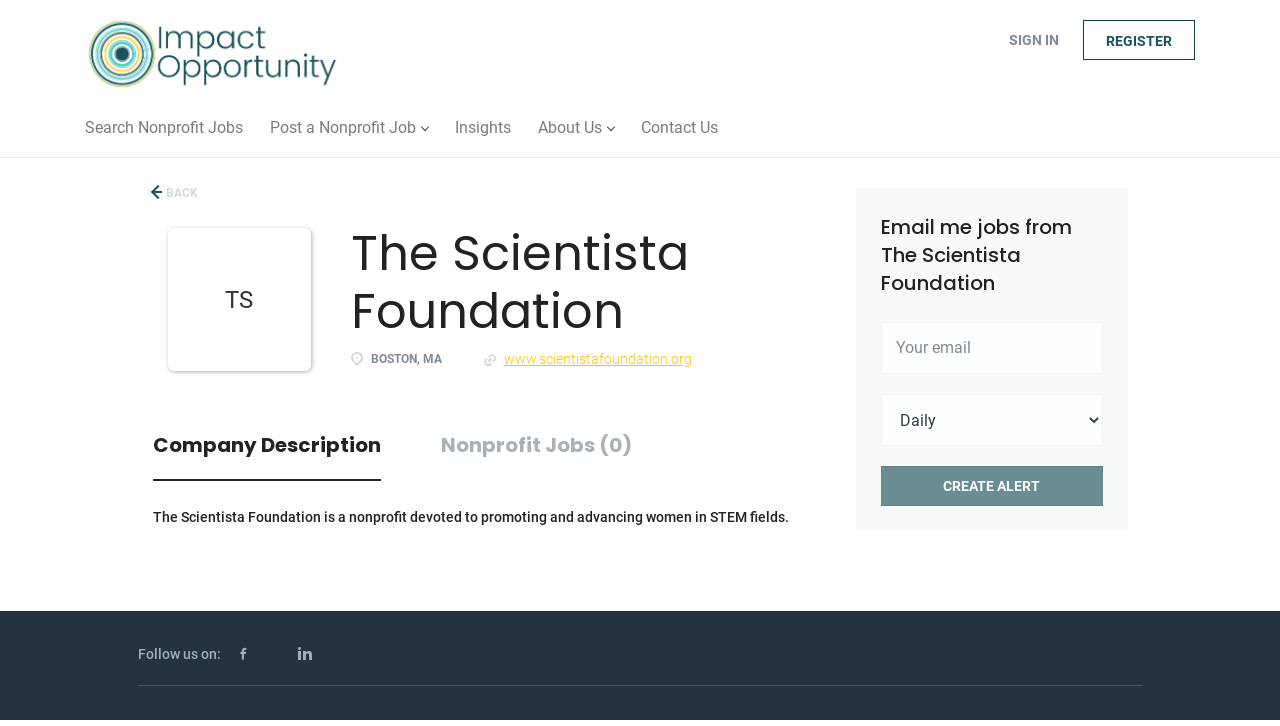

--- FILE ---
content_type: text/html;charset=utf-8
request_url: https://impactopportunity.org/company/1108/the-scientista-foundation/
body_size: 8220
content:
<!DOCTYPE html>
<html lang="en">
<head>
    <meta charset="utf-8">
    <meta http-equiv="X-UA-Compatible" content="IE=edge">
    <meta name="viewport" content="width=device-width, initial-scale=1">
    <!-- The above 3 meta tags *must* come first in the head; any other head content must come *after* these tags -->

    <meta name="keywords" content="">
    <meta name="description" content="Jobs at The Scientista Foundation on Impact Opportunity">
    <meta name="viewport" content="width=device-width, height=device-height,
                                   initial-scale=1.0, maximum-scale=1.0,
                                   target-densityDpi=device-dpi">
    <link rel="alternate" type="application/rss+xml" title="Nonprofit Jobs" href="https://impactopportunity.org/rss/">

    <title>Jobs at The Scientista Foundation | Impact Opportunity</title>

    <link href="https://cdn.smartjobboard.com/2025.09/templates/BreezeDND/assets/styles.css" rel="stylesheet">

    <link href="https://impactopportunity.org/templates/BreezeDND/assets/style/styles.css?v=1759912961.6799" rel="stylesheet" id="styles">

    <link rel="icon" href="https://impactopportunity.org/templates/BreezeDND/assets/images/Impact Opportunity Favicon.png" type="image/x-icon" />
<link href="https://cdn.smartjobboard.com/fonts/roboto/style.css" rel="stylesheet" type="text/css" media="print" onload="this.media='all'; this.onload=null;">
<link href="https://cdn.smartjobboard.com/fonts/poppins/style.css" rel="stylesheet" type="text/css" media="print" onload="this.media='all'; this.onload=null;">
<link rel='canonical' href='https://impactopportunity.org/company/1108/the-scientista-foundation/'>
<meta property="og:type" content="article" />
<meta property="og:site_name" content="Impact Opportunity" />
<meta property="og:url" content="https://impactopportunity.org/company/1108/the-scientista-foundation/" />
<meta property="og:title" content="Jobs at The Scientista Foundation | Impact Opportunity" />
<meta property="og:description" content="Jobs at The Scientista Foundation on Impact Opportunity" />
<meta property="og:image" content="https://impactopportunity.org/templates/BreezeDND/assets/images/Impact%20Opportunity%20Stacked.png" />
<meta name="twitter:image" content="https://impactopportunity.org/templates/BreezeDND/assets/images/Impact%20Opportunity%20Stacked.png">
<meta property="og:image" content="https://impactopportunity.org/templates/BreezeDND/assets/images/Impact%20Opportunity%20Horizontal.png" />
<script type="application/ld+json">{"@context":"https:\/\/schema.org","@type":"WebSite","url":"https:\/\/impactopportunity.org","image":"https:\/\/impactopportunity.org\/templates\/BreezeDND\/assets\/images\/Impact%20Opportunity%20Horizontal.png","description":"A nonprofit job board, career, and recruiting resource for nonprofit, social impact, and mission-driven organizations.","keywords":"Nonprofit job board, nonprofit jobs, nonprofit job, bcorp jobs, mission-focused jobs, nonprofit careers, mission-focused careers, jobs with meaning, nonprofit board,","name":"Impact Opportunity","potentialAction":{"@type":"SearchAction","target":"https:\/\/impactopportunity.org\/jobs\/?q={q}","query-input":"required name=q"}}</script>
            <!-- Global Site Tag (gtag.js) - Google Analytics -->
        <script async src="https://www.googletagmanager.com/gtag/js?id=G-DSBK8HGGD2"></script>
        <script>
            window.dataLayer = window.dataLayer || [];
            function gtag(){ dataLayer.push(arguments); }
            gtag('js', new Date());
                            gtag('config', 'G-DSBK8HGGD2', { 'anonymize_ip': true });
                                        gtag('config', 'UA-110320771-1', {
                    'anonymize_ip': true,
                    'dimension1': 'impactopportunity.mysmartjobboard.com',
                    'dimension2': 'BreezeDND'
                });
                    </script>
            <script>
    </script>    <style type="text/css">h1   {
  color: #1A535C;
}

.blog h1   {
  color: #1A535C;
}

.title__primary {
    color: #1A535C;
}

h2    {
  color: #1A535C;
}

h3    {
  color: #222222;
}

h4    {
  color: #222222;
}

h5    {
  color: #222222;
}

p    {
  color: #222222;
}

ol    {
  color: #222222;
}

ul    {
  color: #222222;
}


.btn_teal {
  border: none;
  color: white;
  background-color: #1A535C;
  padding: 14px 28px;
  font-size: 16px;
}


.btn_teal:hover {
	background-color: #242424;
    }





.left  {
 float: left;
 padding: 0 10px 0 0;
}

.right  {
 float: right;
 padding: 10px 0 0 0;
}

td {
 word-break: auto-phrase;
}
article.media.well.listing-item.listing-item__jobs.listing-item__featured {
  padding-left: 2px;
}
article.media.well.listing-item.listing-item__jobs.listing-item__featured {
  width: auto;
}</style>
    <!-- Global site tag (gtag.js) - Google Analytics -->
<script async src="https://www.googletagmanager.com/gtag/js?id=G-DSBK8HGGD2"></script>
<script>
  window.dataLayer = window.dataLayer || [];
  function gtag(){dataLayer.push(arguments);}
  gtag('js', new Date());

  gtag('config', 'G-DSBK8HGGD2');
</script>


<!-- Mailchimp -->
<script id="mcjs">!function(c,h,i,m,p){m=c.createElement(h),p=c.getElementsByTagName(h)[0],m.async=1,m.src=i,p.parentNode.insertBefore(m,p)}(document,"script","https://chimpstatic.com/mcjs-connected/js/users/36d96aa99d6822639f691bbdb/04dbb3206cf15e6e6622dc8b2.js");</script>

<!-- Cookie Tag -->
<link rel="stylesheet" type="text/css" href="https://cdn.wpcc.io/lib/1.0.2/cookieconsent.min.css"/><script src="https://cdn.wpcc.io/lib/1.0.2/cookieconsent.min.js" defer></script><script>window.addEventListener("load", function(){window.wpcc.init({"colors":{"popup":{"background":"#edfdfa","text":"#000000","border":"#5ec2b6"},"button":{"background":"#5ec2b6","text":"#ffffff"}},"position":"bottom","transparency":"10","margin":"small","padding":"small","content":{"href":"https://impactopportunity.org/privacy-policy/"}})});</script>

<!-- Remove rel="nopener noreferrer" from all HREFs on page -->
<script language="javascript" type="text/javascript">
	document.addEventListener("DOMContentLoaded", function(event) { 
    	$("a").each(function(i){
    		$(this).attr("rel","noopener");
		});
		if ($("h1").text() == "Post a Job")
        {
            var element = $("label:contains('Functions')");
            $( "<label class='form-label' style='font-style: italic;font-weight:bold'>&nbsp;(Choose up to three)</label>" ).insertAfter(element);
            var element2 = $("label:contains('Industry/Service Area')");
            $( "<label class='form-label' style='font-style: italic;font-weight:bold'>&nbsp;(Choose up to three)</label>" ).insertAfter(element2);
        }
	});
</script>
</head>
<body>
    <nav class="navbar navbar-default">
	<div class="container container-fluid">
		<div class="logo navbar-header">
			<a class="logo__text navbar-brand" href="https://impactopportunity.org">
				<img src="https://impactopportunity.org/templates/BreezeDND/assets/images/Impact%20Opportunity%20Horizontal.png" alt="Impact Opportunity" />
			</a>
		</div>
		<div class="burger-button__wrapper burger-button__wrapper__js visible-sm visible-xs"
			 data-target="#navbar-collapse" data-toggle="collapse">
			<a href="#" aria-label="Navigation Menu"><div class="burger-button"></div></a>
		</div>
		<div class="collapse navbar-collapse" id="navbar-collapse">
			<div class="visible-sm visible-xs">
													<ul class="nav navbar-nav navbar-left">
            <li class="navbar__item ">
            <a class="navbar__link" href="/jobs/" ><span>Search Nonprofit Jobs</span></a>
                    </li>
            <li class="navbar__item  dropdown">
            <a class="navbar__link" href="/add-listing/?listing_type_id=Job" ><span>Post a Nonprofit Job</span></a>
                            <ul class="dropdown-menu">
                                            <li class="navbar__item ">
                            <a class="navbar__link" href="/employer-products/" ><span>Pricing</span></a>
                        </li>
                                            <li class="navbar__item ">
                            <a class="navbar__link" href="/resumes/" ><span>Resume Search</span></a>
                        </li>
                                    </ul>
                    </li>
            <li class="navbar__item ">
            <a class="navbar__link" href="/blog/" ><span>Insights</span></a>
                    </li>
            <li class="navbar__item  dropdown">
            <a class="navbar__link" href="/about-us/" ><span>About Us</span></a>
                            <ul class="dropdown-menu">
                                            <li class="navbar__item ">
                            <a class="navbar__link" href="/supporters/" ><span>Supporters & Friends</span></a>
                        </li>
                                    </ul>
                    </li>
            <li class="navbar__item ">
            <a class="navbar__link" href="/contact/" ><span>Contact Us</span></a>
                    </li>
    </ul>


				
			</div>
			<ul class="nav navbar-nav navbar-right">
									<li class="navbar__item navbar__item ">
						<a class="navbar__link navbar__login" href="https://impactopportunity.org/login/">Sign in</a>
					</li>
					<li class="navbar__item navbar__item__filled"><a class="navbar__link  btn__blue" href="https://impactopportunity.org/registration/">Register</a></li>
							</ul>
			<div class="visible-md visible-lg">
									<ul class="nav navbar-nav navbar-left">
            <li class="navbar__item ">
            <a class="navbar__link" href="/jobs/" ><span>Search Nonprofit Jobs</span></a>
                    </li>
            <li class="navbar__item  dropdown">
            <a class="navbar__link" href="/add-listing/?listing_type_id=Job" ><span>Post a Nonprofit Job</span></a>
                            <ul class="dropdown-menu">
                                            <li class="navbar__item ">
                            <a class="navbar__link" href="/employer-products/" ><span>Pricing</span></a>
                        </li>
                                            <li class="navbar__item ">
                            <a class="navbar__link" href="/resumes/" ><span>Resume Search</span></a>
                        </li>
                                    </ul>
                    </li>
            <li class="navbar__item ">
            <a class="navbar__link" href="/blog/" ><span>Insights</span></a>
                    </li>
            <li class="navbar__item  dropdown">
            <a class="navbar__link" href="/about-us/" ><span>About Us</span></a>
                            <ul class="dropdown-menu">
                                            <li class="navbar__item ">
                            <a class="navbar__link" href="/supporters/" ><span>Supporters & Friends</span></a>
                        </li>
                                    </ul>
                    </li>
            <li class="navbar__item ">
            <a class="navbar__link" href="/contact/" ><span>Contact Us</span></a>
                    </li>
    </ul>


				
			</div>
		</div>
	</div>
</nav>

<div id="apply-modal" class="modal fade" tabindex="-1">
	<div class="modal-dialog">
		<div class="modal-content">
			<div class="modal-header">
				<button type="button" class="close" data-dismiss="modal" aria-label="Close"></button>
				<h4 class="modal-title"></h4>
			</div>
			<div class="modal-body">
			</div>
		</div>
	</div>
</div>

                    
    <div class="page-row page-row-expanded">
        <div class="display-item">
            
    <div class="container">
    <div class="row">
        <div class="search-results col-xs-12 col-sm-9 main-col">
            <div class="results text-left">
                <a href="javascript:history.back();"
                   class="btn__back">
                    Back                </a>
            </div>
            

<div class="search-results col-xs-12 company-profile-info">
    <div class="company-profile-info__header">
        <div class="media-left listing-item__logo">
            <div class="listing-item__logo--wrapper">
                                    <span class="image__fallback" title="The Scientista Foundation">
                        TS
                    </span>
                            </div>
        </div>
        <div class="media-body">
            <div class="media-heading listing-item__title">
                The Scientista Foundation
            </div>
            <div class="clearfix"></div>
                                        <ul class="listing-item__info">
                                                        <li class="listing-item__info--item listing-item__info--item-location">
                        Boston, MA
                    </li>
                                                    <li class="listing-item__info--item listing-item__info--item-website">
                        <a href="https://www.scientistafoundation.org" target="_blank">
                            www.scientistafoundation.org
                        </a>
                    </li>
                            
                </ul>
                                            </div>
    </div>
</div>
            <!-- Nav tabs -->
            <div class="company-profile-info__tabs-list">
                <ul class="nav nav-tabs company-profile-info__tabs-list--tabs" role="tablist">
                                        <li role="presentation" class="active">
                        <a href="#about-info" aria-controls="about-info" role="tab" data-toggle="tab">Company Description</a>
                    </li>
                    <li role="presentation">
                        <a href="#all-vacancy" aria-controls="all-vacancy" role="tab" data-toggle="tab">Nonprofit Jobs (0)</a>
                    </li>
                </ul>
            </div>

            <!-- Tab panes -->
            <div class="tab-content">
                <div role="tabpanel" class="tab-pane fade in active" id="about-info">
                    <div class="profile__info">
    <div class="profile__info__description content-text"><p>The Scientista Foundation is a nonprofit devoted to promoting and advancing women in STEM fields.</p></div>
    <div class="profile__info__description content-text"></div>
</div>

                </div>
                <div role="tabpanel" class="tab-pane fade" id="all-vacancy">
                    <div class="companies-jobs-list">
                                                    <div class="search-results listing">
                                                                <button type="button" class="load-more btn btn__white hidden" data-backfilling="false" data-page="1">
                                    Load more                                </button>
                            </div>
                                            </div>
                </div>
            </div>

        </div>
        <div class="col-sm-3 col-xs-12 sidebar-col">
            <section class="main-sections main-sections__alert">
                <div class="alert__block alert__block-form">
                    <div class="subscribe__description">
                                                <h3>Email me jobs from The Scientista Foundation</h3>
                    </div>
                    <form action="https://impactopportunity.org/job-alerts/create/" method="get" id="create-alert" class="alert__form with-captcha">
                        <input type="hidden" name="action" value="save" />
                        <input type="hidden" name="company" value="1108">
                        <div class="alert__messages">
                        </div>
                        <div class="form-group alert__form__input" data-field="email">
                            <input type="email" class="form-control" name="email" value="" placeholder="Your email">
                        </div>
                        <div class="form-group alert__form__input">
                            <select class="form-control" name="email_frequency">
                                <option value="daily">Daily</option>
                                <option value="weekly">Weekly</option>
                                <option value="monthly">Monthly</option>
                            </select>
                        </div>
                        <div class="form-group alert__form__input text-center">
                            <input type="submit" name="save" value="Create alert" class="btn__submit-modal btn btn__orange btn__bold" >
                        </div>
                    </form>
                </div>
            </section>
                    </div>
    </div>
</div>




        </div>
    </div>

    <div class="page-row hidden-print">
    
    <div class="widgets__container editable-only     " data-name="footer">
            <div class="section" data-type="footer" data-name="Footer" >
    <footer class="footer">
        <div class="container">
                        <div class="footer__follow-us">
<ul>
<li><a class="footer-nav__title">Follow us on:</a></li>
<li><a class="footer-nav__link footer-nav__link-social footer-nav__link-facebook" title="Follow us on Facebook" href="https://www.facebook.com/ImpactOpportunityCareers" target="_blank" rel="noopener noreferrer">Facebook</a></li>
<li><a class="footer-nav__link footer-nav__link-social footer-nav__link-twitter" title="Follow us on Twitter" href="https://twitter.com/ImpactOppty" target="_blank" rel="noopener noreferrer">Twitter</a></li>
<li><a class="footer-nav__link footer-nav__link-social footer-nav__link-in" title="Follow us on LinkedIn" href="https://www.linkedin.com/company/impactopportunity" target="_blank" rel="noopener noreferrer">LinkedIn</a></li>
</ul>
</div>
<div>
<div>
<ul>
<li><a class="footer-nav__link" href="https://impactopportunity.org/">Home</a></li>
<li><a class="footer-nav__link" href="http://eepurl.com/hqb8cr" target="_blank" rel="noopener">Newsletter Subscribe</a></li>
<li><a class="footer-nav__link" href="https://impactopportunity.org/contact/">Contact</a></li>
<li><a class="footer-nav__link" href="https://impactopportunity.org/about/">About Us </a></li>
<li><a class="footer-nav__link" href="https://impactopportunity.org/terms-of-use/">Terms &amp; Conditions</a></li>
<li><a class="footer-nav__link" href="https://impactopportunity.org/privacy-policy/">Privacy Policy</a></li>
</ul>
</div>
<div>
<ul>
<li>Employer</li>
<li><a class="footer-nav__link" href="https://impactopportunity.org/add-listing/?listing_type_id=Job">Post a Job</a></li>
<li><a class="footer-nav__link" href="https://impactopportunity.org/login/">Sign in</a></li>
</ul>
</div>
<div>
<ul>
<li>Job Seeker</li>
<li><a class="footer-nav__link" href="https://impactopportunity.org/jobs/">Find Jobs</a></li>
<li><a class="footer-nav__link" href="https://impactopportunity.org/add-listing/?listing_type_id=Resume">Create a Job Seeker Profile</a></li>
<li><a class="footer-nav__link" href="https://impactopportunity.org/login/">Sign in</a></li>
</ul>
</div>
</div>
<div>&copy; 2026&nbsp;Impact Opportunity, LLC</div>        </div>
    </footer>
</div>

    </div>



</div>


    <script src="https://cdn.smartjobboard.com/2025.09/templates/BreezeDND/assets/scripts.js"></script>

    <script>
        document.addEventListener("touchstart", function() { }, false);

        // Set global javascript value for page
        window.SJB_GlobalSiteUrl = 'https://impactopportunity.org';
        window.SJB_UserSiteUrl   = 'https://impactopportunity.org';

        $('.toggle--refine-search').on('click', function(e) {
            e.preventDefault();
            $(this).toggleClass('collapsed');
            $('.refine-search__wrapper').toggleClass('show');
        });
        $('.toggle--alert-block--form[data-toggle="collapse"]').on('click', function(e) {
            e.preventDefault();
            $(this).toggleClass('collapsed');
            $('.alert__form--wrapper').toggleClass('show');
        });
        $(document).ready(function () {
            if (window.location.hash == '#comments') {
                setTimeout(function () {
                    $('html, body').animate({
                        scrollTop: $("#disqus_thread").offset().top
                    }, 1500);
                    window.location.hash = '';
                }, 1000)
            }
            $('.blog__comment-link').on('click', function () {
                $('html, body').animate({
                    scrollTop: $("#disqus_thread").offset().top
                }, 300);
            });
            $('table').each(function() {
                $(this).wrap('<div class="table-responsive"/>')
            });
        })
    </script>

     <meta name="csrf-token" content="">                 <script>
                    $(document).ready(function() {
                        var recaptchaStarted = false;
                        function recaptchaLoad () {
                            if (!recaptchaStarted) {
                                recaptchaStarted = true;
                                $('body').append('<scr' + 'ipt src="https://www.google.com/recaptcha/api.js?onload=recaptchaOnLoad&render=explicit" async defer></scr' + 'ipt>')
                                $(window).off('scroll', recaptchaLoad);
                            }
                        }
                        $('.with-captcha :submit').each(function() {
                            if (!$(this).prop('disabled')) {
                                $(this).prop('disabled', true);
                                $(this).data('pre-captcha-disabled', true);
                            }
                        });
                        $('.with-captcha :input').keydown(recaptchaLoad);
                        setTimeout(recaptchaLoad, 5000);
                        $(window).on('scroll', recaptchaLoad);
                    });
                </script>            <script>
                var recaptchaLoaded = false;
                function recaptchaOnLoad() {
                    if (typeof captchaCompleted != 'undefined') {
                        return;
                    }
                    recaptchaLoaded = true;
                    $('.with-captcha').each(function() {
                        var form = $(this);
                        if (form.data('captcha-inited')) {
                            return true;
                        }
                        form.data('captcha-inited', true);
                        var recaptcha = $('<div class="recaptcha-container form-group"></div>');
                        form.find('input[type="submit"]')
                            .after(recaptcha);
                        recaptcha.uniqueId();
                        var id = grecaptcha.render(recaptcha.attr('id'), {
                            'sitekey': '6LcKwyAUAAAAANWAgSImC3RWxGe4Dz0A2qeuwwl3',
                            'size': 'invisible',
                            'badge': 'inline',
                            'hl': 'en',
                            'callback': function() {
                                form.data('captcha-triggered', true);
                                form.submit();
                            }
                        });
                
                        form.submit(function(e) {
                            if (!$(this).data('captcha-triggered')) {
                                e.preventDefault();
                                e.stopImmediatePropagation();
                                grecaptcha.execute(id);
                            }
                        });
                
                        var handlers = $._data(this, 'events')['submit'];
                        // take out the handler we just inserted from the end
                        var handler = handlers.pop();
                        // move it at the beginning
                        handlers.splice(0, 0, handler);
                        
                        $('.with-captcha :submit').each(function() {
                            if ($(this).prop('disabled') && $(this).data('pre-captcha-disabled')) {
                                $(this).prop('disabled', false);
                            }
                        });
                    });
                }
                
                function newRecaptchaForm() {
                    if (recaptchaLoaded) { // preventing node inserted before recaptcha load
                        recaptchaOnLoad();
                    }
                }
                const observer = new MutationObserver(newRecaptchaForm);
                observer.observe($('body').get(0), { childList: true, subtree: true });
            </script>     <div>         <script class="location-autocomplete">

            $('.form-control__google-location').keydown(function (e) {
                if (e.which == 13 && $('.ui-autocomplete:visible').length) {
                    return false;
                }
            });

            $('input.form-control__google-location').autocomplete({
                delay: 100,
                classes: {
                    'ui-autocomplete': 'google-autocomplete'
                },
                select: function(event) { // ios input cursor padding fix for long strings
                    setTimeout(function() {
                        event.target.blur();
                        event.target.focus();
                    }, 0);
                },
                source: function(request, response) {
                                            $.get('https://geo.smartjobboard.com/autocomplete/', {
                                                        l: request.term,
                            lang: 'en'
                        }, function(suggestions) {
                                                            if ('Remote'.toLocaleLowerCase().startsWith(request.term.toLocaleLowerCase())) {
                                    suggestions.unshift('Remote');
                                }
                                                        response(suggestions);
                        });
                                    }
            });

            $.ui.autocomplete.prototype._renderItem = function (ul, item) {
                var label = item.label.replace(new RegExp("([^\\w\\d]" + $.ui.autocomplete.escapeRegex(this.term) + ")", "i"), "<strong>$1</strong>");
                if (label == item.label) {
                    label = item.label.replace(new RegExp("(" + $.ui.autocomplete.escapeRegex(this.term) + ")", "i"), "<strong>$1</strong>");
                }
                item.label = label;
                return $("<li></li>")
                    .data("item.autocomplete", item)
                    .append("<a>" + item.label + "</a>")
                    .appendTo(ul);
            };

        </script>
    </div>
     <script>
        $(document).on('ready', function() {
            $('#myTabs a').click(function (e) {
                e.preventDefault();
                $(this).tab('show');
            })
        });
    </script>
     <script>
        document.addEventListener("touchstart", function() { }, false);

        $(function() {
            // Javascript to enable link to tab
            var hash = document.location.hash;
            if (hash) {
                $('.nav-tabs a[href='+hash+']').tab('show');
            }

            // Change hash for page-reload
            $('a[data-toggle="tab"]').on('show.bs.tab', function (e) {
                window.location.hash = e.target.hash;
            });
        });

    </script>
     <script>
        var listingPerPage = 20;

        function goBack() {
            window.history.back();
        }

        $('#create-alert').submit(function(e) {
            var form = $(this);
            form.find('input[type="submit"]').prop('disabled', true);
            $('#create-alert').ajaxSubmit({
                url:  $('#create-alert').attr('action'),
                success: function(data) {
                    var response = $('<div>' + data + '</div>');
                    response.find('.field-error').each(function() {
                        $('#create-alert').find('.form-group[data-field="' + $(this).data('field') + '"]').addClass('field-error');
                    });
                    $('#create-alert .alert__messages').empty().append(response.find('.alert'));
                    if ($('#create-alert .alert-danger').length == 0) {
                        $('#create-alert').find('.form-control[name="email"]').text('').val('');
                        $('#create-alert').find('.btn').blur();
                    }
                },
                complete: function() {
                    form.find('input[type="submit"]').prop('disabled', false);
                }
            });
            e.preventDefault();
        });

                    $(document).ready(function() {
                $('.load-more').trigger('click');
            });
        
        $('.load-more').click(function() {
            var self = $(this);
            var page = parseInt(self.data('page')) + 1;
            var s = $('html').scrollTop();
            self.addClass('loading');
            if (self.data('backfilling')) {
                page = parseInt(self.data('backfilling-page')) + 1;
                self.data('backfilling-page', page);

                // request to listings providers
                $.get("https://impactopportunity.org/ajax/?action=request_for_listings&page=" + page, function(data) {
                    if (data.length > 0) {
                        $('.no-listings-found').hide();
                    } else {
                        self.prop('disabled', true);
                        $('.no-listings-found').removeClass('hidden');
                    }
                    self.before(data);
                    $('html').scrollTop(s);
                    if ($('.listing_item__backfilling').length < listingPerPage) {
                        self.hide();
                    }
                    self.removeClass('loading');
                });
                return;
            }

            $.get('?&page=' + page, function(data) {
                                var listings = $(data).find('.listing-item');
                self.removeClass('loading');
                if (listings.length) {
                    $('.listing-item').last().after(listings);
                    $('html').scrollTop(s);
                    self.data('page', page);
                }
                if (listings.length !== listingPerPage) {
                    if ('') {
                        self.data('backfilling', true);
                        $('.load-more').click();
                    } else {
                        self.hide();
                    }
                }
            });
        });

        
    </script>
     <script>
        $('.navbar__link').on('touchstart focus', function () {
            var i = $(this).parents('.navbar__item');
            var result = !(i.is('.dropdown') && !$(this).is('.hover')) || $(document).width() < 993;
            $('.navbar__link.hover').removeClass('hover');
            i.find('.navbar__link').addClass('hover');
            return result;
        });

        $(document).on('click', function (e) {
            var dropdown = $('.navbar__link.hover').closest('.navbar__item');

            if (!dropdown.is(e.target) && dropdown.has(e.target).length === 0) {
                dropdown.find('.navbar__link.hover').removeClass('hover');
            }
        });
    </script>
 	<script>
		$("#apply-modal")
			.on('show.bs.modal', function(event) {
				if (!$(event.target).is('#apply-modal')) return;
				var button = $(event.relatedTarget);
				var titleData = button.data('title');
				var self = $(this);
				var updateTiny = typeof tinyconfig != 'undefined';
				self.find('.modal-title').text(titleData);
				if (button.data('applied')) {
					self.find('.modal-body').html('<p class="alert alert-danger">' + "You already applied to this job" + '</p>');
					return;
				}
				$.get(button.data('href'), function(data) {
					if (typeof data == 'object') {
						window.location.href = data.redirect;
						return;
					}
					self.find('.modal-body').html(data);
					self.find('.form-control').first().focus().select();
					if (updateTiny) {
						setTimeout(function () {
							tinymce.remove();
							tinymce.init(tinyconfig);
						}, 0);
					}
				});
			})
			.on('shown.bs.modal', function() {
				$(this).find('.form-control').first().focus().select();
			});
	</script>
 
    
</body>
</html>


--- FILE ---
content_type: text/css
request_url: https://impactopportunity.org/templates/BreezeDND/assets/style/styles.css?v=1759912961.6799
body_size: 29872
content:
@charset "UTF-8";
@keyframes loading-animation{from{transform:rotate(0deg)}to{transform:rotate(360deg)}}@-webkit-keyframes loading-animation{from{-webkit-transform:rotate(0deg)}to{-webkit-transform:rotate(360deg)}}@keyframes loading-animation{from{transform:rotate(0deg)}to{transform:rotate(360deg)}}@-webkit-keyframes loading-animation{from{-webkit-transform:rotate(0deg)}to{-webkit-transform:rotate(360deg)}}.btn,.social-registration__imis{font-weight:400;padding:9px 25px;border-radius:0;min-width:150px;text-decoration:none;-webkit-transition:all 0.3s ease-in-out;-moz-transition:all 0.3s ease-in-out;-o-transition:all 0.3s ease-in-out;transition:all 0.3s ease-in-out}.btn:hover,.social-registration__imis:hover,.btn:focus,.social-registration__imis:focus,.btn:focus:active,.social-registration__imis:focus:active,.btn:active,.social-registration__imis:active{outline:none}.btn:active,.social-registration__imis:active,.btn:focus,.social-registration__imis:focus,.btn:active:focus,.social-registration__imis:active:focus{-moz-box-shadow:none;-ms-box-shadow:none;-webkit-box-shadow:none;box-shadow:none}.btn__orange,.social-registration__imis,.btn__danger{background:#1a535c;border-color:#144148;color:#fff;text-transform:capitalize;padding:9px 25px}.btn__orange:hover,.social-registration__imis:hover,.btn__danger:hover{border-color:#091d20;background:#091d20;color:#fff}.btn__orange:focus,.social-registration__imis:focus,.btn__orange:active:focus,.social-registration__imis:active:focus,.btn__danger:focus,.btn__danger:active:focus{color:#fff;background:#0f2f34}.btn__white{background:none;border-color:#b8b8b8;color:#000;-moz-box-shadow:none;-ms-box-shadow:none;-webkit-box-shadow:none;box-shadow:none}.btn__white:hover{border-color:rgba(184, 184, 184, 0.3);background:none;color:#000}.btn__white:active,.btn__white:focus,.btn__white:active:focus{background:rgba(166, 166, 166, 0.12);-moz-box-shadow:none;-ms-box-shadow:none;-webkit-box-shadow:none;box-shadow:none}.btn__blue{background:transparent;border-color:#144148;color:#1a535c;font-weight:bold}.btn__blue:hover{background:rgba(26, 83, 92, 0.7);color:#fff}.btn__blue:active,.btn__blue:focus,.btn__blue:active:focus{color:#fff;background:#0f2f34;border-color:#0f2f34;-moz-box-shadow:none;-ms-box-shadow:none;-webkit-box-shadow:none;box-shadow:none}.btn__yellow{background:#1a535c;color:#fff;border-color:#144148}.btn__yellow:hover{background:#0f2f34;color:#fff}.btn__yellow:active,.btn__yellow:focus,.btn__yellow:active:focus{color:#fff;background:#0f2f34;-moz-box-shadow:none;-ms-box-shadow:none;-webkit-box-shadow:none;box-shadow:none}.btn__bold,.social-registration__imis{font-weight:bold;text-transform:uppercase}.btn__location{background:#f1f1f1;padding:9px 24px 9px 12px;border-color:#F2F2F2;border-left:none;color:#2D3E50;min-width:auto;font-weight:300}.btn__location[aria-expanded="true"]:before{-ms-transform:rotate(-45deg);-webkit-transform:rotate(-45deg);-moz-transform:rotate(-45deg);transform:rotate(-45deg);margin-top:-1px}.btn__location:hover,.btn__location:focus,.btn__location:active:focus{background:#f1f1f1 !important;color:#2D3E50 !important}.btn__location:before{border-style:solid;border-width:1px 1px 0 0;border-color:#969696;content:"";height:5px;width:5px;right:12px;position:absolute;top:50%;margin-top:-3px;-ms-transform:rotate(135deg);-webkit-transform:rotate(135deg);-moz-transform:rotate(135deg);transform:rotate(135deg)}.btn__apply-discount{position:absolute;bottom:0;right:0;padding:15px 25px;min-width:125px;max-height:52px;border-top-left-radius:0;border-bottom-left-radius:0;background:#fff}@media (max-width:991px){.btn__apply-discount{margin-right:16px}}.add{margin-bottom:10px}.remove{position:relative;z-index:9}.remove:before{content:"";position:absolute;width:20px;height:21px;left:20px;top:50%;margin-top:-11px;background:url("../images/icon-remove.svg") no-repeat 0 0}@keyframes loading-animation{from{transform:rotate(0deg)}to{transform:rotate(360deg)}}@-webkit-keyframes loading-animation{from{-webkit-transform:rotate(0deg)}to{-webkit-transform:rotate(360deg)}}select.form-control{cursor:pointer;height:52px;padding:0 14px}.form-control{background:#F8F9F9;border:1px solid #F2F2F2;text-align:left;height:auto;padding:14px;color:#2D3E50;font-size:16px;font-weight:400;display:block;border-radius:0;-webkit-box-shadow:none;-moz-box-shadow:none;-ms-box-shadow:none;box-shadow:none;-webkit-transition:border color 0.3s ease-in-out;-moz-transition:border color 0.3s ease-in-out;-o-transition:border color 0.3s ease-in-out;transition:border color 0.3s ease-in-out}.form-control::-webkit-input-placeholder{color:rgba(45, 62, 80, 0.6)}.form-control:-moz-placeholder{color:rgba(45, 62, 80, 0.6)}.form-control::-moz-placeholder{color:rgba(45, 62, 80, 0.6)}.form-control:-ms-input-placeholder{color:rgba(45, 62, 80, 0.6)}.form-control#expiration_date[readonly]{background:#F8F9F9}.form-control.refine-radius{max-width:75%;cursor:pointer;margin-left:25px}@media (max-width:767px){.form-control.refine-radius{width:auto;min-width:250px}}.form-control__textarea{min-height:140px}.form-control__centered{background:#fbfbfb;font-size:14px}.form-control__centered::-webkit-input-placeholder{text-align:center}.form-control__centered:-moz-placeholder{text-align:center}.form-control__centered::-moz-placeholder{text-align:center}.form-control__centered:-ms-input-placeholder{text-align:center}.form-control[disabled]{opacity:0.5}.form-control.disabled{background-color:#eee;cursor:pointer}.form-control[type=file]:focus,.form-control[type=checkbox]:focus,.form-control[type=radio]:focus{outline:none}.form-label{margin-bottom:0;font-weight:400;vertical-align:middle;font-size:14px;text-align:left;display:block}.grecaptcha-badge{margin:15px auto auto auto;position:absolute;left:-9999px;right:-9999px}.grecaptcha-badge:before,.grecaptcha-badge:after{clear:both}.recaptcha-container{transform:scale(0.65);height:60px;margin:0 !important;position:relative}.recaptcha-container:before,.recaptcha-container:after{clear:both}.form{max-width:700px;width:100%;margin:40px auto;float:none}.form:after,.form:before{content:"";display:table}.form:after{clear:both}.form#login-form .form-group__btns{margin-bottom:30px}.form.form__modal{background:#fff;padding:0 30px;border-radius:6px;margin:0 auto 80px;max-width:510px}@media (max-width:767px){.form.form__modal{margin:15px auto 35px}}.form.form__modal .title__primary{margin-bottom:30px}@media (max-width:767px){.form.form__modal .title__primary{margin-top:5px}}.form.form__modal .form--move-left{text-align:center}.form.form__modal .form--move-left .form-label{margin-bottom:0}.form.form__modal .form-group:last-child{margin-bottom:0}.form .instruction{position:absolute;left:25%;top:-22px}@media (max-width:767px){.form .instruction{left:29%}}@media (max-width:480px){.form .instruction{left:0;width:100%;text-align:center}}.form .form-group{margin-bottom:35px;position:relative;width:100%;clear:left;padding:0 15px}.form .form-group__btns{padding-top:15px;margin-bottom:75px;clear:both}.form .form-group__btns .btn,.form .form-group__btns .social-registration__imis{margin:0 10px 15px}.form .form-group__complex{padding:30px 0 0}.form .form-group__linkedin div{display:flex;gap:15px;flex-direction:column;align-items:flex-start}@media (max-width:767px){.form .form-group__remove{text-align:center}}.form .form-group__add{position:absolute;bottom:-10px}@media (max-width:767px){.form .form-group__add{position:relative;padding-bottom:30px;text-align:center}}.form .form-group__add .add{padding-left:50px;position:relative}.form .form-group__add .add:before{content:"";position:absolute;width:20px;height:21px;left:20px;top:50%;margin-top:-9px;background:url("../images/add.svg") no-repeat 0 0}.form .form-group .title__secondary{margin-bottom:30px;margin-top:0}.form .form-group__half{width:50%;float:left;clear:none}@media (max-width:767px){.form .form-group__half:first-child{margin-bottom:30px}}@media (max-width:767px){.form .form-group__half{width:100%;float:none !important}}.form .form-group .form-group:last-child{margin-bottom:30px}.form .form-group .complex{margin-bottom:30px;border-bottom:1px solid rgba(216, 216, 216, 0.7)}.form .form-group .complex-wrapper{padding-bottom:35px}@media (max-width:767px){.form .form-group .complex-wrapper{padding-bottom:25px}}@media (min-width:767px){.form .form-group .complex-wrapper>.complex:only-of-type{margin-bottom:35px !important}}.form .form-group .complex:last-child{padding-bottom:0;margin-bottom:-35px;border-bottom:none;margin-top:15px}@media (max-width:767px){.form .form-group .complex:last-child{margin-top:0}}.form .form-group .complex:last-child .form-group:last-child{padding-bottom:0}.form .form-group .checkbox-field{padding-right:5px;vertical-align:middle}.form .form-group .checkbox-field input[type=checkbox]{margin:0;vertical-align:middle}.form .form-group.form-group__terms{margin-bottom:10px !important}.form#registr-form .form-group,.form.edit-profile .form-group,.form#editListingForm .form-group,.form#add-listing-form .form-group{margin-bottom:40px}.form .form-control[disabled]{opacity:1}.form .form-label{-webkit-transition:all 0.1s ease-in-out;-moz-transition:all 0.1s ease-in-out;-o-transition:all 0.1s ease-in-out;transition:all 0.1s ease-in-out;display:inline-block;vertical-align:middle;margin-bottom:5px}.form .form-label[for="keep"]{width:auto}.form .form-label.form-label__access-type{margin-bottom:30px}.form .form-label.checkbox-label{display:inline-block}.form .form-label.form-label__error{color:#ff2e2e}.form--move-left[type=checkbox],.form .form-control[type=checkbox]{width:auto}@media (max-width:480px){.form--move-left,.form .form-control{width:100%}}.form .form--move-left{vertical-align:middle}.form .form--move-left .form-label{display:inline-block}.form .form--move-left.profile-logo{vertical-align:top}.form .form--move-left.profile-logo img{width:150px}.form .form--move-left.profile-logo .preloader-logo img{width:16px}.form .ui-multiselect{max-width:100%;min-height:52px;padding:8px 30px 8px 15px;font-weight:400;font-size:16px;font-family:"Roboto", sans-serif;width:100% !important;text-transform:capitalize;position:relative;color:#2D3E50}.form .ui-multiselect .ui-icon{position:absolute;border-style:solid;border-width:1px 1px 0 0;height:6px;width:6px;right:15px;top:28px;margin-top:-6px;-ms-transform:rotate(135deg);-moz-transform:rotate(135deg);-webkit-transform:rotate(135deg);transform:rotate(135deg)}.form .ui-multiselect:focus,.form .ui-multiselect.ui-state-active{border-color:#1a535c;outline:0}.form.edit-profile .btn,.form.edit-profile .social-registration__imis{min-width:170px}.form.registration-choose p{text-align:center}.form.registration-choose .registration-choose__groups{text-align:center}.form.registration-choose .registration-choose__groups a{margin:10px 20px}.form.registration-choose .registration-choose__groups .jobseeker-group:before{content:"";background:url("../images/icon-jobseeker.svg") no-repeat;display:block;width:30px;height:30px;background-size:contain;vertical-align:bottom;margin:3px auto 10px}.form.registration-choose .registration-choose__groups .employer-group:before{content:"";background:url("../images/icon-employer.svg") no-repeat;display:block;width:30px;height:30px;background-size:contain;vertical-align:bottom;margin:3px auto 10px}@media (max-width:992px){.form .salary-range{margin-bottom:30px}}.form .salary-range__from .input-group-addon,.form .salary-range__to .input-group-addon{border:1px solid #F2F2F2;border-radius:0}@media (min-width:992px){.form .salary-range__from{padding-right:0}.form .salary-range__to{padding-left:0}.form .salary-range__sep{padding-top:15px}.form .salary-range__from,.form .salary-range__to{width:45%}}@media (max-width:992px){.form .salary-range__sep{padding:5px 0}}.form .salary-range__from span,.form .salary-range__to span{color:#A5AEB6}.form .salary-range .col-md-1{padding-left:0;padding-right:0;text-align:center}.form .required-dot:before{content:"*"}.form .field-error .form-label,.form .field-error a,.alert__form .field-error .form-label,.alert__form .field-error a{color:#ff2e2e}.form .field-error .form-control,.form .field-error .ui-multiselect,.alert__form .field-error .form-control,.alert__form .field-error .ui-multiselect{border-color:#ff2e2e}.form#editListingForm span,.form#add-listing-form span,.form.edit-profile span,.form#registr-form span{vertical-align:middle}form#listing-product-choice-form{margin-top:40px;margin-bottom:40px}form#apply-form{margin-top:0;margin-bottom:0}.modal-body #login-form{margin:0}.modal-body #login-form .social-registration{margin-top:0;text-align:center}.modal-body #login-form .login-help span{display:none}.job-preview__btns{margin-top:45px}@media (max-width:767px){.job-preview__btns{text-align:center}}@media (max-width:767px){.job-preview__btns .btn,.job-preview__btns .social-registration__imis{margin:0 15px}}@media (min-width:767px){.job-preview__btns .btn:not(:last-child),.job-preview__btns .social-registration__imis:not(:last-child){margin:0 15px 0 0}}.ui-datepicker-trigger{position:absolute;right:30px;top:44px;cursor:pointer}.datepicker{z-index:10001 !important}.form-group textarea{max-width:100%}.form-group.form-control__focused .form-label{top:-20px;left:0;font-size:12px}.tox.tox-tinymce{border:1px solid #F2F2F2;border-radius:0}.tox.tox-tinymce .tox-toolbar__primary,.tox.tox-tinymce .tox-editor-header{background-color:#F8F9F9 !important}.tox.tox-tinymce .tox-tbtn svg{fill:rgba(0, 0, 0, 0.5)}.tox.tox-tinymce .tox-statusbar{border:none;position:absolute;bottom:0;right:0;background:transparent}.tox.tox-tinymce .tox-statusbar__text-container{display:none}.password-recovery__description{color:rgba(0, 0, 0, 0.4);line-height:24px}.ui-datepicker{padding:0;font-family:"Roboto", sans-serif;-ms-box-shadow:0 2px 18px rgba(0, 0, 0, 0.12);-moz-box-shadow:0 2px 18px rgba(0, 0, 0, 0.12);-webkit-box-shadow:0 2px 18px rgba(0, 0, 0, 0.12);box-shadow:0 2px 18px rgba(0, 0, 0, 0.12)}.ui-datepicker .ui-datepicker-header{border-bottom-left-radius:0;border-bottom-right-radius:0;background:#fff;border:none;border-bottom:1px solid #F2F2F2}.ui-datepicker .ui-datepicker-title select{background:#F8F9F9;border-color:#F2F2F2;border-radius:6px;font-family:"Roboto", sans-serif !important;font-weight:300;font-size:16px;padding-left:5px;min-height:28px;cursor:pointer}.ui-datepicker .ui-datepicker-title select:first-child{margin-right:10px}.ui-datepicker .ui-datepicker-title select:focus{outline:none}.ui-datepicker .ui-datepicker-next,.ui-datepicker .ui-datepicker-prev{top:4px;border:1px solid #b8b8b8;cursor:pointer;height:28px;-webkit-transition:all 0.3s ease-in-out;-moz-transition:all 0.3s ease-in-out;-o-transition:all 0.3s ease-in-out;transition:all 0.3s ease-in-out}.ui-datepicker .ui-datepicker-next:hover,.ui-datepicker .ui-datepicker-prev:hover{border-color:rgba(184, 184, 184, 0.3);background:none}.ui-datepicker .ui-datepicker-next:before,.ui-datepicker .ui-datepicker-prev:before{content:"";position:absolute;border-style:solid;border-width:1px 1px 0 0;height:6px;width:6px;top:50%;left:50%;margin-top:-4px}.ui-datepicker .ui-datepicker-next:before{-ms-transform:rotate(45deg);-webkit-transform:rotate(45deg);-moz-transform:rotate(45deg);transform:rotate(45deg);margin-left:-4px}.ui-datepicker .ui-datepicker-prev:before{-ms-transform:rotate(-135deg);-webkit-transform:rotate(-135deg);-moz-transform:rotate(-135deg);transform:rotate(-135deg);margin-left:-2px}.ui-datepicker .ui-datepicker-prev-hover{left:2px}.ui-datepicker .ui-datepicker-next-hover{right:2px}.ui-datepicker .ui-state-default{border-color:transparent;width:35px;height:35px;padding:0;line-height:35px;text-align:center}.ui-datepicker .ui-state-default:hover,.ui-datepicker .ui-state-default.ui-state-active{border-color:#F2F2F2}.ui-datepicker .ui-state-default,.ui-datepicker .ui-widget-content .ui-state-default,.ui-datepicker .ui-widget-header .ui-state-default{background:#eee}.ui-multiselect-menu{font-family:"Roboto", sans-serif}.ui-multiselect-menu .ui-widget-header{display:none !important}.ui-multiselect-menu .ui-corner-all{font-weight:normal;cursor:pointer;margin-bottom:0}.ui-multiselect-menu .ui-corner-all input{outline:none}.ui-multiselect-menu .ui-state-hover{background:none;font-weight:500}#add-listing-form .form-group__btns .btn,#add-listing-form .form-group__btns .social-registration__imis,#registr-form .form-group__btns .btn,#registr-form .form-group__btns .social-registration__imis{margin-left:0;min-width:260px}.alert{margin-top:20px}.btn.btn-progress,.btn-progress.social-registration__imis{position:relative}.btn.btn-progress:after,.btn-progress.social-registration__imis:after{content:"";display:inline-block;position:absolute;background:transparent;border:1px solid #fff;border-top-color:transparent;border-bottom-color:transparent;border-radius:50%;box-sizing:border-box;top:50%;left:50%;margin-top:-12px;margin-left:-12px;width:24px;height:24px;-webkit-animation:ld 1s ease-in-out infinite;-moz-animation:ld 1s ease-in-out infinite;-o-animation:ld 1s ease-in-out infinite;animation:ld 1s ease-in-out infinite}.btn.btn-progress span,.btn-progress.social-registration__imis span{opacity:0.1}@-webkit-keyframes ld{0%{transform:rotate(0deg) scale(1)}50%{transform:rotate(180deg) scale(1.1)}100%{transform:rotate(360deg) scale(1)}}@-moz-keyframes ld{0%{transform:rotate(0deg) scale(1)}50%{transform:rotate(180deg) scale(1.1)}100%{transform:rotate(360deg) scale(1)}}@-o-keyframes ld{0%{transform:rotate(0deg) scale(1)}50%{transform:rotate(180deg) scale(1.1)}100%{transform:rotate(360deg) scale(1)}}@keyframes ld{0%{transform:rotate(0deg) scale(1)}50%{transform:rotate(180deg) scale(1.1)}100%{transform:rotate(360deg) scale(1)}}.ui-autocomplete{border-radius:2px;border-top:1px solid #d9d9d9;font-family:inherit;font-size:1em !important;box-shadow:0 2px 6px rgba(0, 0, 0, 0.3)}.ui-autocomplete .ui-menu-item-wrapper{border:none !important;padding:3px 1em 5px 0.4em;display:inline-block;background:none}.ui-autocomplete .ui-state-active{margin:auto !important;border:none;color:#1a535c !important}.ui-autocomplete.google-autocomplete:after{content:"";padding:1px 1px 1px 0;height:16px;text-align:right;display:block;background:url(https://maps.gstatic.com/mapfiles/api-3/images/powered-by-google-on-white3.png) no-repeat right;background-size:120px 14px}.ui-autocomplete.google-autocomplete .ui-menu-item:before{width:14px;height:17px;content:"";display:inline-block;position:relative;top:5px;background:url("../images/icon-marker.svg") no-repeat;margin-left:7px;background-size:contain}.ui-autocomplete .ui-menu-item{border-top:1px solid #e6e6e6 !important;padding:0}.ui-autocomplete .ui-menu-item:hover{background-color:#fafafa}.ui-autocomplete a{text-decoration:none;vertical-align:middle}label.form-label[for="comments"]{width:auto;margin-right:15px}.cover-letter-label{display:flex;align-items:center;align-content:center;flex-wrap:wrap;margin-bottom:5px;gap:5px}.cover-letter-label label{margin-bottom:0 !important;flex-grow:1}.cover-letter-ai{display:flex;align-items:center;flex-wrap:nowrap;flex-basis:0;flex-grow:1}.cover-letter-ai a{white-space:nowrap;display:flex;align-items:center;justify-content:center;flex-grow:1}.cover-letter-ai a:hover .cover-letter-magic{background-color:#fff}.cover-letter-magic{content:"";-webkit-mask:url("../../../assets/magic.svg") no-repeat 0 0;mask:url("../../../assets/magic.svg") no-repeat 0 0;background-color:#1a535c;width:24px;height:24px;display:inline-block;margin-right:10px;-webkit-transition:all 0.3s ease-in-out;-moz-transition:all 0.3s ease-in-out;-o-transition:all 0.3s ease-in-out;transition:all 0.3s ease-in-out}.cover-letter-help{content:"";background-image:url("../../../assets/info.svg");width:24px;height:24px;display:inline-block;margin-left:10px}.switchery{opacity:0.5;box-shadow:#1a535c 0 0 0 0 inset !important;border-color:#1a535c !important;background-color:#1a535c !important}.switchery-on{opacity:1}#refine-block-profile-matches .refine-search__item{display:inline-flex;align-items:center}#refine-block-profile-matches .refine-search__item:hover{background-color:initial}.profile-matches-help{content:"";-webkit-mask:url("../../../assets/info.svg") no-repeat 0 1px;mask:url("../../../assets/info.svg") no-repeat 0 1px;background-color:#222222;-webkit-mask-size:15px;mask-size:15px;width:15px;height:15px;display:inline-block;margin-left:5px;cursor:pointer}a:hover .profile-matches-help{background-color:#1a535c}a[aria-expanded=true] .profile-matches-help{background-color:#fff}@media (max-width:767px){.cover-letter-label label{width:100% !important}.cover-letter-label a{flex-grow:1}.cover-letter-label .cover-letter-help{width:50px;height:50px;background-size:cover}}.candidate-match{border:1px solid #EBECF1;border-radius:3px;margin-top:30px;position:relative;-webkit-transition:height 0.2s ease-in;-moz-transition:height 0.2s ease-in;-o-transition:height 0.2s ease-in;transition:height 0.2s ease-in}.candidate-match__top{display:flex;align-items:center;font-size:16px;font-weight:600;color:#222222;padding:10px 15px;text-decoration:none}.candidate-match__top:active,.candidate-match__top:focus,.candidate-match__top:hover{color:#222222}.candidate-match__top:hover{text-decoration:underline}.candidate-match__top-arrow{width:20px}.candidate-match__top-arrow:before{content:"";background:url("../../../assets/icon-select.svg") no-repeat no-repeat;background-size:contain;width:21px;height:14px;margin-top:-5px;position:absolute;right:30px;cursor:pointer;transform:rotate(180deg)}.candidate-match__top .single-chart{position:relative;width:49px;height:49px;justify-content:space-around;flex-shrink:0;display:inline-block;margin:5px 10px 5px 20px;font-size:14px}.candidate-match__preloader{margin:0;position:relative}.candidate-match__preloader::before{content:"";width:49px;height:49px;background-image:url("../../../assets/magic-preloader.svg");background-size:contain;background-repeat:no-repeat;flex-shrink:0;display:inline-block;margin:5px 10px 5px 20px}.candidate-match__preloader::after{content:"";width:22px;height:22px;background-image:url("[data-uri]");background-size:contain;background-repeat:no-repeat;display:inline-block;position:absolute;margin:5px 10px 5px 35px;left:13px}.candidate-match__breakdown{border-top:1px solid #EBECF1;padding-top:5px;margin:0 15px;color:rgba(0, 0, 0, 0.5)}.candidate-match__breakdown-line{display:flex;margin-top:10px}.candidate-match__breakdown-line>div{width:50%}.candidate-match__breakdown-line:first-of-type{margin-bottom:30px}.candidate-match__breakdown-item{display:flex;align-items:center}.candidate-match__breakdown-item>span{min-width:45px;font-weight:700}.candidate-match__inner{margin:15px}.candidate-match__bar{background-color:#EBECF1;border-radius:2px;height:5px;display:inline-block;position:relative;flex-grow:1;margin-right:20%}.candidate-match__bar span{display:inline-block;height:5px;border-radius:3px;position:absolute}.candidate-match__info{background-color:#F6F7FB;display:flex;padding:10px;color:#666D70}.candidate-match__info::before{content:"";height:20px;min-width:20px;background-image:url(../../../assets/info.svg);background-size:cover;margin-right:10px;margin-top:2px}.candidate-match__collapsed{padding:0}.candidate-match__collapsed>:not(.candidate-match__top){display:none}.candidate-match__collapsed .candidate-match__top{margin-bottom:0}.candidate-match__collapsed .candidate-match__top-arrow:before{transform:none}@media (max-width:767px){.candidate-match .candidate-match__breakdown{margin-bottom:25px;padding-bottom:10px}.candidate-match .candidate-match__breakdown-item{margin-top:5px}.candidate-match .candidate-match__breakdown-line{flex-direction:column;gap:20px}.candidate-match .candidate-match__breakdown-line:first-of-type{margin-bottom:20px}.candidate-match .candidate-match__breakdown-line>div{width:100%}}@keyframes loading-animation{from{transform:rotate(0deg)}to{transform:rotate(360deg)}}@-webkit-keyframes loading-animation{from{-webkit-transform:rotate(0deg)}to{-webkit-transform:rotate(360deg)}}.title__primary{color:#222222;font-weight:300;font-family:"Poppins", sans-serif;font-size:36px;word-break:break-word}.title__primary-big{font-size:36px;line-height:46px}.title__primary-bigger{font-size:48px;line-height:48px}@media (max-width:767px){.title__primary-bigger{font-size:24px;line-height:24px}}.title__primary-small{font-size:20px;line-height:30px}.title__secondary{font-family:"Poppins", sans-serif;font-size:24px;color:#2D3E50;margin-top:50px}.title__centered{text-align:center}.title__bordered{border-bottom:1px solid rgba(216, 216, 216, 0.7);padding-bottom:25px;margin-bottom:45px}.title__margin{padding-bottom:25px}@keyframes loading-animation{from{transform:rotate(0deg)}to{transform:rotate(360deg)}}@-webkit-keyframes loading-animation{from{-webkit-transform:rotate(0deg)}to{-webkit-transform:rotate(360deg)}}@media (max-width:767px){.listing__featured .container,.listing__latest .container{padding:0 10px}}.listing .btn__view-details{color:#000;border:1px solid rgba(184, 184, 184, 0.3);padding:0 21px;height:40px;line-height:40px;border-radius:6px;-webkit-transition:all 0.2s ease-in;-moz-transition:all 0.2s ease-in;-o-transition:all 0.2s ease-in;transition:all 0.2s ease-in}.listing .btn__view-details:hover{background:#fff;color:#222222;border:1px solid #222222}@media (min-width:991px){.listing-item__blog{width:85%;margin:0 auto 20px}}@media (max-width:991px){.listing-item__blog .listing-item__desc{padding-left:0 !important}}@media (max-width:767px){.listing-item__blog .listing-item__logo{display:none}}.job-seeker__image{overflow:hidden;margin:0 auto 25px;text-align:center}.search-results .listing-item__featured-bg{padding:1px 1px 1px 2px;background:#fde9a3;margin-right:-19px}@media (max-width:767px){.search-results .listing-item__featured-bg{margin-right:-17px}}@media (max-width:480px){.search-results .listing-item__featured-bg{margin-right:0}}.search-results .listing-item__title--featured{color:#fbc40c;text-transform:uppercase;font-size:12px;font-weight:bold;padding:8px 10px 0;display:inline-block}.company-profile-info .media-left{width:143px;min-width:143px;height:143px}.company-profile-info .listing-item__logo{padding-top:0;float:none}.company-profile-info .listing-item__logo--wrapper{vertical-align:middle;display:table-cell;width:143px;min-width:143px;height:143px;background:#fff;-webkit-box-shadow:0 2px 14px 0 rgba(0, 0, 0, 0.08);-ms-box-shadow:0 2px 14px 0 rgba(0, 0, 0, 0.08);-moz-box-shadow:0 2px 14px 0 rgba(0, 0, 0, 0.08);box-shadow:0 2px 14px 0 rgba(0, 0, 0, 0.08)}.company-profile-info .listing-item__logo--wrapper img{max-width:143px;max-height:143px}.section .media.listing-item:first-child{margin-top:15px}.listing-item{min-height:104px;background-color:#fff;box-shadow:none;border-bottom:1px solid #eaebed !important;-webkit-transition:box-shadow 0.2s ease-in;-moz-transition:box-shadow 0.2s ease-in;-o-transition:box-shadow 0.2s ease-in;transition:box-shadow 0.2s ease-in}.listing-item.media,.listing-item .media-body{overflow:visible}@media (min-width:767px){.listing-item.media,.listing-item .media-body{padding-right:15px}}.listing-item__title--featured{display:none}.listing-item:last-child{margin-bottom:50px !important}.listing-item:hover{-webkit-box-shadow:0 2px 14px 0 rgba(0, 0, 0, 0.08);-ms-box-shadow:0 2px 14px 0 rgba(0, 0, 0, 0.08);-moz-box-shadow:0 2px 14px 0 rgba(0, 0, 0, 0.08);box-shadow:0 2px 14px 0 rgba(0, 0, 0, 0.08)}@media (max-width:767px){.listing-item{padding:19px 15px}}.listing-item__companies .listing-item__desc{padding-left:0}.listing-item__applies,.listing-item__views{font-weight:500;color:rgba(62, 62, 62, 0.3);display:inline-block}.listing-item__views{display:inline-block;padding:0 10px 0 0}.listing-item__applies{padding:0 0 0 10px;border-left:1px solid #ebebeb}@media (max-width:767px){.listing-item__applies{border:none}}.listing-item__no-logo .listing-item__logo{margin-right:0 !important}@media (min-width:767px){.listing-item__no-logo .media-body{padding-left:21px}}.listing-item__no-logo .listing-item__desc{padding-left:0}@media (max-width:991px) and (min-width:767px){.listing-item__no-logo .listing-item__desc.listing-item__desc-job-seeker{padding-left:21px}}.listing-item__jobs-count{border:1px solid rgba(225, 225, 225, 0.6);color:#000;border-radius:6px;padding:10px 40px;white-space:nowrap;min-width:120px}.listing-item__trash{display:none}.listing-item:hover .listing-item__trash{display:block;width:25px;height:25px;background:transparent url("../images/icon-trash.svg");border:none;position:absolute;right:21px;bottom:0;background-size:contain}@media (max-width:767px){.listing-item:hover .listing-item__trash{display:none}}.listing-item__logo{vertical-align:top;width:50px;min-width:50px;height:50px;margin-right:20px !important;text-align:center;position:relative;padding-top:30px;padding-right:20px}.listing-item__logo--wrapper{vertical-align:middle;display:table-cell;background:#fff;width:50px;min-width:50px;height:50px;-webkit-box-shadow:0 2px 14px 0 rgba(0, 0, 0, 0.08);-ms-box-shadow:0 2px 14px 0 rgba(0, 0, 0, 0.08);-moz-box-shadow:0 2px 14px 0 rgba(0, 0, 0, 0.08);box-shadow:0 2px 14px 0 rgba(0, 0, 0, 0.08)}.listing-item__logo--wrapper,.listing-item__logo--wrapper a{text-decoration:none}.listing-item__logo .media-object{max-width:50px;max-height:50px;display:inline-block}.listing-item .media-right{vertical-align:top;padding-right:21px;min-width:110px;padding-top:8px}@media (max-width:767px){.listing-item .media-right{padding-right:0}}.listing-item__date{margin-bottom:9px;font-size:14px;white-space:nowrap;display:inline-block}@media (max-width:767px){.listing-item__date{font-size:14px}}.listing-item__title{font-size:22px;margin-bottom:8px}.listing-item__title:after{content:"";clear:both;display:block}.listing-item__title a{color:#222222;display:inline;word-break:break-word;text-decoration:none}.listing-item__title a:focus,.listing-item__title a:hover{color:#484848}.listing-item__info--item{position:relative;padding-right:15px;margin:0 25px 0 0;font-weight:600;display:inline-block;float:left;text-transform:uppercase}@media (max-width:767px){.listing-item__info--item{margin-right:0;font-size:14px}}.listing-item__info--item:last-child{padding-right:0;margin-right:0}.listing-item__info--item:before{content:"";display:inline-block;width:14px;height:14px;position:relative;top:2px;background-size:14px 14px;background-repeat:no-repeat;margin-right:5px}.listing-item__info--item-companies-jobs a{text-decoration:none}.listing-item__info--item a,.listing-item__info--item a:focus{color:inherit;text-decoration-style:dashed}.listing-item__info--item a:hover{color:inherit;text-decoration:underline;text-decoration-style:solid}.listing-item__info--status{border-right:1px solid #ebebeb;padding-right:10px;margin-right:10px}.listing-item__info--status:after{border:none !important}.listing-item__info--status:before{display:none}.listing-item__info--status-active{color:#83ca4e}.listing-item__info--status-pending{color:#ff6a50}.listing-item__desc{margin:10px 0 30px}.listing-item__desc,.listing-item .field-type--text{max-height:48px}.listing-item__desc,.listing-item__fields,.listing-item .field-type--text{text-overflow:ellipsis;line-height:24px;overflow:hidden;max-width:700px;word-break:break-word}.listing-item__desc.no-skills,.listing-item__desc.no-description,.listing-item__fields.no-skills,.listing-item__fields.no-description,.listing-item .field-type--text.no-skills,.listing-item .field-type--text.no-description{height:inherit;margin:10px}.listing-item__desc.listing-item__desc-job-seeker,.listing-item__fields.listing-item__desc-job-seeker,.listing-item .field-type--text.listing-item__desc-job-seeker{padding-left:0}.listing-item__desc strong,.listing-item__fields strong,.listing-item .field-type--text strong{font-weight:600;color:rgba(45, 62, 80, 0.6);white-space:nowrap}.listing-item__desc strong:after,.listing-item__fields strong:after,.listing-item .field-type--text strong:after{content:" "}.listing-item__desc .job-type__value,.listing-item__fields .job-type__value,.listing-item .field-type--text .job-type__value{margin-top:10px}.listing-item__desc td:first-child,.listing-item__fields td:first-child,.listing-item .field-type--text td:first-child{vertical-align:top}.listing-item__desc td:last-child,.listing-item__fields td:last-child,.listing-item .field-type--text td:last-child{width:100%}.listing-item:last-of-type{margin-bottom:50px !important}.listing-item__companies .listing-item__logo{padding-top:0;padding-right:30px;min-width:100px;width:100px}@media (max-width:480px){.listing-item__companies .listing-item__logo{width:50px;min-width:50px;padding-right:15px}}.listing-item__companies .listing-item__logo .listing-item__logo--wrapper{width:100px;height:100px;min-width:100px}@media (max-width:480px){.listing-item__companies .listing-item__logo .listing-item__logo--wrapper{width:50px;height:50px}}.listing-item__companies .listing-item__logo .listing-item__logo--wrapper .featured-company__image{max-width:100px;max-height:100px}@media (max-width:480px){.listing-item__companies .listing-item__logo .listing-item__logo--wrapper .featured-company__image{max-width:50px;max-height:50px}}@media (max-width:767px){.listing-item__list .listing-item__logo{display:none}}.complex-block .listing-item__info--item{font-weight:500}.backfilling__from,.backfilling__from:hover{color:rgba(44, 61, 80, 0.7);display:block;margin-top:20px}.backfilling__from a,.backfilling__from:hover a{color:rgba(44, 61, 80, 0.7)}.load-more[disabled],.load-more{font-size:14px;font-weight:bold;padding:9px 25px;display:block;text-transform:uppercase;position:relative;-webkit-transition:all 0.3s ease-in-out;-moz-transition:all 0.3s ease-in-out;-o-transition:all 0.3s ease-in-out;transition:all 0.3s ease-in-out}.load-more[disabled].loading:before,.load-more[disabled].loading:after,.load-more.loading:before,.load-more.loading:after{position:absolute}.load-more[disabled].loading:after,.load-more.loading:after{margin-top:-15px}.load-more[disabled].loading:before,.load-more.loading:before{border-radius:6px}.load-more__companies[disabled],.load-more__companies{margin:15px auto 0}@media (max-width:767px){.load-more__companies[disabled],.load-more__companies{margin-bottom:70px}}@media (min-width:991px){.view-all.with-banner{padding:30px 135px 70px 15px}}.view-all__btn{width:100%;height:50px;border:1px solid rgba(66, 81, 97, 0.1);border-radius:0;line-height:50px;color:#1a535c;padding:0;text-transform:uppercase;font-weight:bold;-webkit-box-shadow:0 4px 11px 0 rgba(0, 0, 0, 0.08);-ms-box-shadow:0 4px 11px 0 rgba(0, 0, 0, 0.08);-moz-box-shadow:0 4px 11px 0 rgba(0, 0, 0, 0.08);box-shadow:0 4px 11px 0 rgba(0, 0, 0, 0.08);-webkit-transition:all 0.2s ease-in;-moz-transition:all 0.2s ease-in;-o-transition:all 0.2s ease-in;transition:all 0.2s ease-in}.view-all__btn:hover{color:#206570}.back-link{margin-bottom:25px}.back-link a{font-weight:bold;font-size:12px;color:rgba(44, 61, 80, 0.2);text-transform:uppercase}.back-link a:before{content:"";background:url("../images/icon-back.svg") no-repeat left;width:12px;height:14px;margin-right:5px;display:inline-block;margin-bottom:-2px}.no-results .search-results__title{font-size:48px;font-weight:300;line-height:48px;display:block;margin-bottom:40px}@media (max-width:767px){.no-results .search-results__title{font-size:24px;line-height:24px}}.no-results .no-listings-found{margin-top:40px;font-size:18px;color:rgba(44, 62, 80, 0.7);line-height:28px}@media (max-width:767px){.search-results .listing-item__logo{display:none}}.search-results__small{padding:0 15px}@media (min-width:991px){.search-results__small{margin:0 auto;float:none}.search-results__small.has-right-banner{float:left}}.search-results__category-desc{margin:40px auto 30px auto;color:rgba(0, 0, 0, 0.5)}.search-results .listing-item__featured{background:#fff;position:relative}.search-results__companies{max-width:972px;margin:30px auto 0;text-align:left;padding:0}@media (max-width:656px){.search-results__companies{padding:0 !important}}@media (max-width:656px){.search-results__companies{max-width:100%}}.search-results__companies .featured-company{display:inline-block;max-width:306px;float:left;width:100%;vertical-align:middle;margin:13px 26px 13px 0}@media (min-width:991px){.search-results__companies .featured-company:nth-child(1),.search-results__companies .featured-company:nth-child(2),.search-results__companies .featured-company:nth-child(3){margin-top:0}.search-results__companies .featured-company:nth-child(3),.search-results__companies .featured-company:nth-child(3n+3){margin-right:0}}@media (max-width:991px) and (min-width:656px){.search-results__companies .featured-company:nth-child(1),.search-results__companies .featured-company:nth-child(2){margin-top:0}.search-results__companies .featured-company:nth-child(2),.search-results__companies .featured-company:nth-child(2n+2){margin-right:0}}@media (max-width:656px){.search-results__companies .featured-company{float:none;margin:13px 13px 13px 0}.search-results__companies .featured-company:first-child{margin-top:0}}.search-results__companies .featured-companies__name{padding-left:15px}.search-results__companies .featured-companies__jobs{white-space:nowrap}.search-results__companies .featured-company__panel-footer{padding-left:0}@media (max-width:767px){.search-results__companies .featured-company__panel-footer{padding:0}}.search-results__title{display:inline-block;text-transform:uppercase;color:#222222;font-size:24px;font-family:"Poppins", sans-serif;font-weight:400;line-height:30px;margin-top:0;margin-bottom:0}@media (max-width:480px){.search-results__title{width:100%;display:block}}.search-results__top{margin-bottom:25px;overflow:hidden;padding:0 15px}.search-results__top-company .title__primary{margin-top:12px}.search-results__404{text-align:center}.search-results__centered{float:none;margin:0 auto;text-align:center}.details-body__search .sidebar-col .alert__block-form{width:100%;margin-bottom:30px}.sidebar{margin-bottom:50px}.sidebar-col{margin-bottom:50px}@media (min-width:991px){.no-refine-search{margin-right:auto}}.no-refine-search .search-results__title{margin-left:0;padding-left:0}@media (min-width:767px){.no-refine-search:not(.with-banner) .sidebar-col{display:none}}.no-refine-search:not(.with-banner) .main-col{width:100%}@media (min-width:767px){.no-refine-search:not(.with-banner){width:70%;margin-left:auto;margin-right:auto}}@media (min-width:481px){.desktop-hide{display:none}}.full-hide{display:none}.label-featured{background-color:#1a535c;font-weight:initial;padding-top:1px;padding-bottom:1px}@keyframes loading-animation{from{transform:rotate(0deg)}to{transform:rotate(360deg)}}@-webkit-keyframes loading-animation{from{-webkit-transform:rotate(0deg)}to{-webkit-transform:rotate(360deg)}}.toggle--alert-block--form,.toggle--refine-search{width:100%;padding:15px 15px;background-color:#fbfbfb;border:1px solid #eee;border-radius:0;font-weight:bold;color:rgba(44, 61, 80, 0.7);display:block;text-align:center;text-decoration:none;position:relative}.toggle--alert-block--form:after,.toggle--alert-block--form:before,.toggle--refine-search:after,.toggle--refine-search:before{content:"";position:absolute}.toggle--alert-block--form:not(.search-results):before,.toggle--refine-search:not(.search-results):before{border-style:solid;border-width:1px 1px 0 0;height:6px;width:6px;right:15px;top:50%;margin-top:-6px;-ms-transform:rotate(135deg);-moz-transform:rotate(135deg);-webkit-transform:rotate(135deg);transform:rotate(135deg)}.toggle--alert-block--form:focus,.toggle--alert-block--form:hover,.toggle--refine-search:focus,.toggle--refine-search:hover{text-decoration:none;color:rgba(44, 61, 80, 0.7)}.toggle--alert-block--form.collapsed,.toggle--refine-search.collapsed{border-width:1px 1px 0 1px;border-color:#e6e6e6;border-radius:0;background:#fff}.toggle--alert-block--form:not(.collapsed):focus,.toggle--alert-block--form:not(.collapsed):active:focus,.toggle--alert-block--form:not(.collapsed):hover,.toggle--refine-search:not(.collapsed):focus,.toggle--refine-search:not(.collapsed):active:focus,.toggle--refine-search:not(.collapsed):hover{border:1px solid #e6e6e6;-webkit-box-shadow:0 2px 14px 0 rgba(0, 0, 0, 0.08);-ms-box-shadow:0 2px 14px 0 rgba(0, 0, 0, 0.08);-moz-box-shadow:0 2px 14px 0 rgba(0, 0, 0, 0.08);box-shadow:0 2px 14px 0 rgba(0, 0, 0, 0.08)}.toggle--alert-block--form{border:1px solid #1a535c}.toggle--alert-block--form.collapsed{border-color:#1a535c}.toggle--alert-block--form:not(.collapsed):focus,.toggle--alert-block--form:not(.collapsed):active:focus,.toggle--alert-block--form:not(.collapsed):hover{border:1px solid #1a535c}@media (max-width:767px){.alert__form--wrapper.show{border-right:1px solid #1a535c !important;border-left:1px solid #1a535c !important;border-bottom:1px solid #1a535c !important}.alert__form--wrapper.show form{margin-bottom:15px !important}}.loading:after{content:"";position:fixed;z-index:10;-webkit-animation:loading-animation 0.9s linear infinite;animation:loading-animation 0.9s linear infinite;background:url("../images/preloader.svg") no-repeat center;top:50%;left:50%;margin-top:-48px;margin-left:-16px;width:32px;height:32px}.loading:before{content:"";width:100%;height:100%;position:fixed;background:#fff;opacity:0.6;top:0;left:0;right:0;bottom:0;z-index:10}#add-listing-form .loading:before{background-color:#fff}#add-listing-form .loading:before,#add-listing-form .loading:after{position:absolute !important}#add-listing-form .form-group.loading:after{top:84px}#add-listing-form .form-group__btns.loading:after{top:67px !important}#add-listing-form .loading__inactive:after{display:none}@media (max-width:480px){.refine-search .quick-search__inner-pages .quick-search{padding:0}}@media (max-width:480px){.refine-search .quick-search__wrapper{margin-top:0;margin-bottom:25px;border:none;padding:25px;border-radius:0;-moz-box-shadow:none;-ms-box-shadow:none;-o-box-shadow:none;-webkit-box-shadow:none;box-shadow:none}}@media (max-width:767px){.refine-search__wrapper{display:none;padding:0 15px;border-right:1px solid #e6e6e6;border-left:1px solid #e6e6e6;border-bottom:1px solid #e6e6e6;border-bottom-left-radius:0;border-bottom-right-radius:0}}.refine-search__wrapper.loading:before,.refine-search__wrapper.loading:after{top:0;bottom:0;right:0;left:0;position:absolute}.refine-search__wrapper.loading:after{margin:auto}.refine-search__wrapper.loading:before{display:block}@media (min-width:767px){.refine-search__wrapper.loading:before{background:#fff;opacity:1}}.refine-search h3:first-child{margin-top:0}.refine-search__block{background:#F8F9F9;margin-bottom:30px}.refine-search .dropdown-toggle{position:relative;display:block;text-decoration:none;font-size:16px}.refine-search .dropdown-toggle:after{content:"";display:inline-block;border-style:solid;border-width:1px 1px 0 0;height:6px;width:6px;position:relative;top:-3px;left:8px;-moz-transform:rotate(135deg);-ms-transform:rotate(135deg);-webkit-transform:rotate(135deg);transform:rotate(135deg)}.refine-search .dropdown-toggle:focus{color:#309bac;text-decoration:none}.refine-search .dropdown-menu{left:25px;min-width:190px}.refine-search .btn__refine-search{display:block;font-size:20px;font-family:"Poppins", sans-serif;color:#222222;margin:0;padding:40px 30px;border-bottom:1px solid #E5E5E5;text-decoration:none}.refine-search__item{display:block;clear:both;line-height:37px;padding:0 30px;-webkit-transition:all 0.2s ease-in;-moz-transition:all 0.2s ease-in;-o-transition:all 0.2s ease-in;transition:all 0.2s ease-in}.refine-search__item:hover{background:#f3f3f3;text-decoration:none}.refine-search__item-list{margin:15px 0;font-size:16px}.refine-search__item-radius.active{color:#309bac;text-decoration:none}.refine-search__value{display:inline-block;white-space:nowrap;overflow:hidden;text-overflow:ellipsis;vertical-align:middle;max-width:82%}.refine-search__count{font-weight:700;color:#1a535c}.current-search__top{margin-bottom:8px}.current-search__top .badge{color:#1a535c;line-height:22px;background:#fff;border:1px solid #1a535c;font-size:14px;font-weight:bold;border-radius:0;padding:4px 33px 3px 12px;margin-bottom:5px;margin-right:15px;position:relative;white-space:nowrap;overflow:hidden;text-overflow:ellipsis;vertical-align:middle;max-width:90%;text-decoration:none;-webkit-transition:all 0.2s ease-in;-moz-transition:all 0.2s ease-in;-o-transition:all 0.2s ease-in;transition:all 0.2s ease-in}@media (max-width:768px){.current-search__top .badge{margin-top:20px}}.current-search__top .badge:after{content:"";display:inline-block;background:#1a535c;width:14px;height:2px;position:absolute;right:8px;top:14px;transform:rotate(45deg);-webkit-transform:rotate(45deg);border-radius:10px;opacity:0.5}.current-search__top .badge:before{content:"";display:inline-block;background:#1a535c;width:14px;height:2px;position:absolute;right:8px;top:14px;transform:rotate(-45deg);-webkit-transform:rotate(-45deg);border-radius:10px;opacity:0.5}.current-search__top .badge:focus,.current-search__top .badge:hover{color:#144148;background:#59c0d0}.less-more__btn{display:block;text-align:left;padding-right:30px;position:relative;line-height:40px;margin-left:30px;font-weight:500;-webkit-transition:all 0.2s ease-in;-moz-transition:all 0.2s ease-in;-o-transition:all 0.2s ease-in;transition:all 0.2s ease-in}.less-more__btn:focus,.less-more__btn:hover{text-decoration:none}.less-more__btn:after{content:"";display:inline-block;border-style:solid;border-width:1px 1px 0 0;height:6px;width:6px;position:relative;top:-3px;margin-left:5px;-moz-transform:rotate(135deg);-webkit-transform:rotate(135deg);-ms-transform:rotate(135deg);transform:rotate(135deg)}.less-more__btn.collapse:after{top:0;-moz-transform:rotate(-45deg);-webkit-transform:rotate(-45deg);-ms-transform:rotate(-45deg);transform:rotate(-45deg)}#refine-block-radius{margin:15px 0}.job-alert__job .well{background-color:#f8f9f9;box-shadow:none;margin-top:20px;padding-top:15px}.job-alert__job .alert__form__input,.job-alert__job input{width:100% !important}.job-alert__job label{font-size:20px;line-height:28px;font-family:"Poppins", sans-serif;font-weight:normal;color:#222222;margin:0;word-wrap:break-word;padding-bottom:25px;padding-top:10px}@keyframes loading-animation{from{transform:rotate(0deg)}to{transform:rotate(360deg)}}@-webkit-keyframes loading-animation{from{-webkit-transform:rotate(0deg)}to{-webkit-transform:rotate(360deg)}}@media (min-width:991px){.navbar-collapse{position:relative}}@media (max-width:991px){.navbar-collapse{border-top:1px solid transparent;background:#fff;float:left;width:100%;padding:0;-webkit-box-shadow:0 2px 9px -1px rgba(0, 0, 0, 0.3);-moz-box-shadow:0 2px 9px -1px rgba(0, 0, 0, 0.3);-ms-box-shadow:0 2px 9px -1px rgba(0, 0, 0, 0.3);box-shadow:0 2px 9px -1px rgba(0, 0, 0, 0.3);margin:0 !important;position:absolute;top:108px}}@media (max-width:991px){.navbar-collapse.collapse{display:none !important}.navbar-collapse.collapse.in{display:block !important}}.navbar{min-height:69px;font-size:16px;border:none;background:none;z-index:20;background:#fff;border-radius:0;margin-bottom:0;border-bottom:1px solid #e4e6e8}.navbar .container-fluid{padding-right:30px;padding-left:30px}@media (max-width:1199px){.navbar .container-fluid{padding-right:15px;padding-left:15px}}@media (max-width:991px){.navbar{min-height:108px}}.navbar .container{position:relative;max-width:1205px}@media (max-width:991px){.navbar .container{width:100%;padding:0}}.navbar .navbar-left{display:inline-block;vertical-align:bottom}@media (min-width:991px){.navbar .navbar-left{padding:0;margin-left:-15px;clear:both}}@media (max-width:991px){.navbar .navbar-left{margin:0;padding:15px 0 0}}.navbar .navbar-left>.navbar__item{padding:10px 17px 0 0}@media (min-width:991px){.navbar .navbar-left>.navbar__item{margin-left:-10px;padding-top:0}}@media (max-width:991px){.navbar .navbar-left .navbar__item{padding-left:10px}}.navbar .navbar-left .navbar__item span{border-bottom:4px solid transparent;padding-bottom:15px;display:inline-block;opacity:0.6}.navbar .navbar-left .navbar__item span:hover{opacity:1}@media (max-width:768px){.navbar .navbar-left .navbar__item span{padding-bottom:0;border:none}}.navbar .navbar-left .navbar__item.active>.navbar__link,.navbar .navbar-left .navbar__item.active>.navbar__link:hover{background:none;color:#222222}.navbar .navbar-left .navbar__item.active>.navbar__link span,.navbar .navbar-left .navbar__item.active>.navbar__link:hover span{border-bottom:4px solid #222222;font-weight:bold;opacity:1}@media (max-width:768px){.navbar .navbar-left .navbar__item.active>.navbar__link span,.navbar .navbar-left .navbar__item.active>.navbar__link:hover span{border:none}}@media (min-width:991px){.navbar .navbar-left .navbar__item:first-child{padding-left:0}}.navbar .navbar-left .navbar__item .navbar__link{padding:0;color:#262626}.navbar .navbar-left .navbar__item .navbar__link:hover{background:none;color:#222222}.navbar .navbar-left .navbar__item .navbar__link.hover+.dropdown-menu{display:block}.navbar .navbar-left .navbar__item.dropdown{position:relative}@media (min-width:991px){.navbar .navbar-left .navbar__item.dropdown>.navbar__link:after{content:"";display:inline-block;position:relative;border-style:solid;border-width:1px 1px 0 0;height:6px;width:6px;margin-left:6px;top:-3px;-moz-transform:rotate(135deg);-webkit-transform:rotate(135deg);-o-transform:rotate(135deg);-ms-transform:rotate(135deg);transform:rotate(135deg)}}.navbar .navbar-left .navbar__item.dropdown:hover>.navbar__link>span{opacity:1}.navbar .navbar-left .navbar__item.dropdown>.dropdown-menu{max-width:inherit;left:0;right:10px}@media (max-width:991px){.navbar .navbar-left .navbar__item.dropdown>.dropdown-menu{position:static;border:none;width:100%;max-width:100%;padding:0;-webkit-box-shadow:none;-moz-box-shadow:none;-o-box-shadow:none;-ms-box-shadow:none;box-shadow:none;display:block;background:none}}@media (min-width:991px){.navbar .navbar-left .navbar__item.dropdown>.dropdown-menu{border-radius:0;margin-left:0;border:none;-webkit-box-shadow:0 4px 4px rgba(0, 0, 0, 0.3);-moz-box-shadow:0 4px 4px rgba(0, 0, 0, 0.3);-o-box-shadow:0 4px 4px rgba(0, 0, 0, 0.3);-ms-box-shadow:0 4px 4px rgba(0, 0, 0, 0.3);box-shadow:0 4px 4px rgba(0, 0, 0, 0.3)}}@media (max-width:991px){.navbar .navbar-left .navbar__item.dropdown>.dropdown-menu .navbar__item{padding:0}}@media (min-width:991px){.navbar .navbar-left .navbar__item.dropdown>.dropdown-menu .navbar__item span{padding-bottom:0;border-bottom:none}.navbar .navbar-left .navbar__item.dropdown>.dropdown-menu .navbar__item:hover{background:#f1f1f1}}.navbar .navbar-left .navbar__item.dropdown>.dropdown-menu .navbar__item .navbar__link{border-bottom:none}.navbar .navbar-left .navbar__item.dropdown>.dropdown-menu .navbar__link{white-space:normal;word-break:break-word}@media (min-width:991px){.navbar .navbar-left .navbar__item.dropdown>.dropdown-menu .navbar__link{padding:0 15px;margin:6px 0}}@media (max-width:991px){.navbar .navbar-left .navbar__item.dropdown>.dropdown-menu .navbar__link{padding:5px 15px 5px 35px}}@media (min-width:991px){.navbar .navbar-left .navbar__item.dropdown:hover>.navbar__link{position:relative;z-index:1;-webkit-box-shadow:0 3px 7px rgba(0, 0, 0, 0.3);-moz-box-shadow:0 3px 7px rgba(0, 0, 0, 0.3);-o-box-shadow:0 3px 7px rgba(0, 0, 0, 0.3);-ms-box-shadow:0 3px 7px rgba(0, 0, 0, 0.3);box-shadow:0 3px 7px rgba(0, 0, 0, 0.3);-webkit-transition:all 0s ease-in;-moz-transition:all 0s ease-in;-o-transition:all 0s ease-in;transition:all 0s ease-in}.navbar .navbar-left .navbar__item.dropdown:hover>.dropdown-menu{display:block}}.navbar .navbar-right{margin-top:20px;padding:0}@media (max-width:991px){.navbar .navbar-right{padding:15px 0;margin:15px 0 0;border-top:1px solid #ddd}}.navbar .navbar-right .navbar__item{font-size:14px}.navbar .navbar-right .navbar__item:first-child .navbar__link{font-size:14px;font-weight:bold;opacity:0.6;text-decoration:none}@media (min-width:991px){.navbar .navbar-right .navbar__item:first-child .navbar__link{padding:14px;color:#2D3E50}}@media (max-width:991px){.navbar .navbar-right .navbar__item:first-child .navbar__link{color:#262626}}.navbar .navbar-right .navbar__item:first-child .navbar__link:hover{color:#222222;opacity:1}@media (max-width:991px){.navbar .navbar-right .navbar__item:first-child .navbar__link:hover{color:#222222}}.navbar .navbar-right .navbar__item.active .navbar__link{background:none;color:#262626}@media (max-width:991px){.navbar .navbar-right .navbar__item{padding:10px}}.navbar .navbar-right .navbar__item .navbar__link{text-transform:uppercase}.navbar .navbar-right .navbar__item .navbar__link.btn__blue{text-decoration:none}@media (max-width:991px){.navbar .navbar-right .navbar__item .navbar__link.btn__blue{color:#262626;background:none}}@media (min-width:991px){.navbar .navbar-right .navbar__item .navbar__link.btn__blue{padding:0 22px;height:40px;line-height:40px;border:1px solid #144148;color:#1a535c}}.navbar .navbar-right .navbar__item .navbar__link.btn__blue:hover{color:#144148;background:#59c0d0}.navbar .navbar-right .navbar__item .navbar__link.btn__blue:active,.navbar .navbar-right .navbar__item .navbar__link.btn__blue:focus,.navbar .navbar-right .navbar__item .navbar__link.btn__blue:active:focus{-moz-box-shadow:none;-ms-box-shadow:none;-webkit-box-shadow:none;box-shadow:none;color:#222222}@media (max-width:991px){.navbar .navbar-right .navbar__item .navbar__link{opacity:0.6}}@media (min-width:991px){.navbar .navbar-right .navbar__item:not(.navbar__item__filled){margin-top:-4px;margin-right:10px}}@media (max-width:991px){.navbar .navbar-nav{float:none !important;width:100%}}@media (max-width:991px){.navbar .navbar-nav .navbar__item{display:block;padding:0;float:left;width:100%}}.navbar .navbar-nav .navbar__item .navbar__link{width:100%;display:inline-block;padding:10px 10px 0 10px;-webkit-transition:color 0.2s ease-in;-moz-transition:color 0.2s ease-in;-o-transition:color 0.2s ease-in;transition:color 0.2s ease-in}@media (max-width:991px){.navbar .navbar-nav .navbar__item .navbar__link{padding:10px 15px}.navbar .navbar-nav .navbar__item .navbar__link:hover{border-bottom:2px solid transparent}.navbar .navbar-nav .navbar__item .navbar__link:hover,.navbar .navbar-nav .navbar__item .navbar__link:active,.navbar .navbar-nav .navbar__item .navbar__link:active:focus,.navbar .navbar-nav .navbar__item .navbar__link:focus{background:rgba(0, 0, 0, 0.05);outline:none}}@media (max-width:991px) and (max-width:768px){.navbar .navbar-nav .navbar__item .navbar__link:hover{border:none}}.burger-button{height:2px;width:100%;background:#c2c2c2;position:relative}.burger-button:after,.burger-button:before{content:"";display:block;height:2px;position:absolute;width:100%;background:#c2c2c2}.burger-button:before{top:-7px}.burger-button:after{bottom:-7px}.burger-button__wrapper{width:40px;height:36px;margin-top:35px;padding:0 10px;cursor:pointer;position:absolute;right:15px;top:0;z-index:999}.logo{padding-top:10px;padding-bottom:10px;position:relative;z-index:9}@media (min-width:991px){.logo{margin-right:55px !important}}@media (max-width:991px){.logo{margin-bottom:0;float:left;width:100%;padding-left:15px}}@media (max-width:768px){.logo{padding-left:0;margin-left:0 !important}}.logo .logo__text{color:#000;text-transform:uppercase;font-size:18px;line-height:50px;letter-spacing:0.5px;padding:0 15px;vertical-align:middle}@media (max-width:768px){.logo .logo__text{margin-left:0 !important}}.logo .logo__text img{display:inline-block;max-width:100%;max-height:100%}@media (max-width:767px){.logo .logo__text img{max-width:225px}}.logo .logo__text:hover{color:#222222;text-decoration:none}.logo .logo__text--blue{color:#005cff}.navbar-brand{height:88px}@keyframes loading-animation{from{transform:rotate(0deg)}to{transform:rotate(360deg)}}@-webkit-keyframes loading-animation{from{-webkit-transform:rotate(0deg)}to{-webkit-transform:rotate(360deg)}}.quick-search{padding-bottom:0;position:relative;z-index:9;height:80px;background:rgba(0, 0, 0, 0.3)}@media (max-width:767px){.quick-search{height:auto;min-height:115px}.quick-search__frontpage{margin-top:-140px}.quick-search__frontpage .has-location{margin-top:-196px}.quick-search__frontpage .quick-search__wrapper{background:none}}.quick-search__inner-pages .quick-search{background:none}.quick-search .row{text-align:center}@media (max-width:991px){.quick-search .row{margin-left:0;margin-right:0}}.quick-search__wrapper{margin:-80px auto 0;padding:19px 0}@media (min-width:991px){.quick-search__wrapper{max-width:945px}}@media (max-width:767px){.quick-search__wrapper{background:#F4F5F6;-webkit-box-shadow:0 1px 0 0 rgba(212, 214, 215, 0.5);-mz-box-shadow:0 1px 0 0 rgba(212, 214, 215, 0.5);-moz-box-shadow:0 1px 0 0 rgba(212, 214, 215, 0.5);box-shadow:0 1px 0 0 rgba(212, 214, 215, 0.5);margin-top:0;padding-left:10px;padding-right:10px}}@media (max-width:620px){.quick-search__wrapper{padding:25px 15px 15px}}@media (max-width:480px){.quick-search .form-group{width:100%;margin-left:0}}.quick-search .form-group__btn{width:17.3%}@media (max-width:1200px){.quick-search .form-group__btn{width:21.3%}}@media (max-width:991px){.quick-search .form-group__btn{padding-left:10px}.quick-search .form-group__btn .btn,.quick-search .form-group__btn .social-registration__imis{min-width:auto}}@media (max-width:767px){.quick-search .form-group__btn{margin-bottom:0}}.quick-search .form-group__input{width:39.6%;padding:0;position:relative}@media (max-width:1200px){.quick-search .form-group__input{width:37.6%}}.quick-search .form-group__input.full{width:59.4%}@media (max-width:1200px){.quick-search .form-group__input.full{width:56.4%}}@media (max-width:767px){.quick-search .form-group__input.full{width:100%}}@media (max-width:767px){.quick-search .form-group__btn,.quick-search .form-group__input{width:100%;padding:0}}.quick-search .form-control,.quick-search__find,.quick-search .dropdown-radius{width:100%;height:42px}.quick-search .form-control{padding:3px 30px 0 12px;background:rgba(255, 255, 255, 0.8);border:1px solid #F2F2F2}.quick-search__find{padding:8px 12px}.quick-search__blur{-webkit-filter:blur(1px);-moz-filter:blur(1px);-o-filter:blur(1px);-ms-filter:blur(1px);filter:blur(1px);position:absolute}.quick-search .input-clear{position:absolute;right:0;top:0;line-height:42px;color:transparent;-webkit-mask:url(../images/icon-close-white.svg) no-repeat center;mask:url(../images/icon-close-white.svg) no-repeat center;-webkit-mask-size:12px;mask-size:12px;background-color:#999;width:30px}@keyframes loading-animation{from{transform:rotate(0deg)}to{transform:rotate(360deg)}}@-webkit-keyframes loading-animation{from{-webkit-transform:rotate(0deg)}to{-webkit-transform:rotate(360deg)}}.results{margin-bottom:20px;margin-top:20px}.results .btn__back{border:none}.results h1{text-transform:capitalize}.search-header,.details-header{background-color:#1a535c}.search-header{padding:25px 0}.search-header__title{text-align:center;color:#fff;margin:22px 0 12px;font-size:32px;font-weight:bold;line-height:46px}@media (max-width:767px){.search-header__title{margin-top:0}}@media (max-width:767px){.search-header{padding:16px 0 24px}}@media (min-width:767px){.details-header .container{padding-right:329px}}.details-header__company-profile{padding:15px 0 22px}.details-header__company-profile .listing-item__info{margin-bottom:0}.details-header .listing-item__info{padding-left:0}@media (max-width:768px){.details-header .listing-item__info{float:left;margin-bottom:0 !important}.details-header .listing-item__info li{margin-bottom:20px !important}}.details-header .listing-item__info--item{display:inline-block;list-style:none;color:rgba(255, 255, 255, 0.88)}.details-header .listing-item__info--item:first-child{padding-left:0}.details-header .listing-item__info--item:before{opacity:0.3}.details-header .listing-item__info--item:after{border-color:#979797}.details-header .listing-item__info--item-location:before{background-image:url("../images/icon-marker-light.svg")}.details-header .listing-item__info--item-company:before{background-image:url("../images/icon-company-light.svg")}.details-header .listing-item__info--item-date:before{background-image:url("../images/icon-calendar-light.svg");width:18px}.details-header .listing-item__info--item-website:before{background-image:url("../images/icon-website-light.svg")}.details-header .listing-item__info--item-website a{color:#1a535c}.details-header__title{margin:20px 0 35px;overflow:hidden;font-family:"Poppins", sans-serif;font-size:48px;color:#222222;line-height:58px;word-break:break-word}.details-body__search{margin-top:20px}.details-body__search.no-refine-search .search-results{padding-right:15px}.details-body__search.no-refine-search.with-banner{width:100%}.details-body__left{padding:0 15px 20px}@media (max-width:992px) and (min-width:767px){.details-body__left.companies-jobs-list .listing-item__no-logo .listing-item__desc{padding-left:21px}}@media (max-width:992px){.details-body__left.companies-jobs-list .listing-item__desc{padding-left:0}}@media (max-width:992px){.details-body__left.companies-jobs-list .listing-item__logo{display:none}}.details-body__left .listing-item__title{font-size:18px}.details-body__left .listing-item__info{font-size:12px;margin:0;padding:0}.details-body__left .listing-item__info--item-salary-range{display:block;width:100%;margin-top:-10px;margin-bottom:20px;font-size:14px;font-weight:initial;color:rgba(44, 62, 80, 0.7);text-transform:none}.details-body__left .listing-item__info--item-salary-range:before{display:none}@media (min-width:992px){.details-body__left{padding-right:64px}}@media (min-width:767px){.details-body__left{width:calc(100% - 295px)}}@media (max-width:767px){.details-body__left .details-footer__btn-apply{max-width:100%}}.details-body .youtube-video{max-width:100%}.details-body .listing-item__desc,.details-body .listing-item__fields{color:rgba(44, 61, 80, 0.7)}.details-body__company-profile .profile__info__description{max-height:none}.details-body__resume .job-preview__btns{margin:0 0 60px}.details-body__resume .job-preview__btns .btn,.details-body__resume .job-preview__btns .social-registration__imis{margin-bottom:10px}@media (max-width:767px){.details-body__resume .profile,.details-body__company-profile .profile{margin-top:0;margin-bottom:20px}}.details-body__resume .profile__img{border-radius:0}.details-body__title{margin:16px 0 18px;min-height:30px;color:#222222;font-size:22px;font-weight:400;line-height:30px}.details-body__title:not(:first-child){margin-top:46px}.details-body__content ul{padding-left:40px}.details-body__content img{max-width:100%;height:auto}.details-body__item-date{font-family:Arial;font-size:14px;color:rgba(44, 62, 80, 0.7);display:inline-block}@media (max-width:767px){.details-body .alert__block>h3.hide-title{display:none}.details-body .alert__block .alert__form--wrapper{display:none;background:#fff;padding:0 15px;border-right:1px solid #e6e6e6;border-left:1px solid #e6e6e6;border-bottom:1px solid #e6e6e6}.details-body .alert__block .alert__form--wrapper .alert__form{background:#F8F9F9;padding:25px;margin:0}}.alert{position:relative}.alert__close{position:absolute;right:5px;top:0}.alert__close:hover{text-decoration:none}.sidebar{float:right}@media (min-width:767px){.sidebar{width:295px}}@media (max-width:767px){.sidebar{float:left !important}}@media (max-width:767px){.sidebar.sidebar-job{margin-top:0;margin-bottom:20px}.sidebar.sidebar-job .details-footer__btn-apply{display:none}}@media (max-width:992px){.sidebar.sidebar-job{margin-bottom:20px}}.sidebar__content{background:#F8F9F9;padding:25px}.sidebar__content .profile__image{max-width:70px;max-height:50px;display:table-cell;padding-right:20px}.sidebar__content .profile__image--wrapper{vertical-align:middle;display:inherit;width:50px;height:50px;background:#fff;border-radius:6px;overflow:hidden;display:table-cell;-webkit-box-shadow:0 2px 14px 0 rgba(0, 0, 0, 0.08);-ms-box-shadow:0 2px 14px 0 rgba(0, 0, 0, 0.08);-moz-box-shadow:0 2px 14px 0 rgba(0, 0, 0, 0.08);box-shadow:0 2px 14px 0 rgba(0, 0, 0, 0.08);text-align:center}.sidebar__content .profile__image--wrapper img{max-width:50px;max-height:50px}.sidebar__content .profile__header{display:flex;display:-webkit-flex;flex-wrap:nowrap;flex-direction:row;align-items:center}.sidebar__content .profile__name{flex:0 0 auto;vertical-align:middle;-webkit-transition:all 0.2s ease-in;-moz-transition:all 0.2s ease-in;-o-transition:all 0.2s ease-in;transition:all 0.2s ease-in;font-family:"Poppins", sans-serif;font-size:20px;color:#222222;word-wrap:break-word;max-width:69%}@media (max-width:767px){.profile{float:left !important}}.profile__img{max-width:125px;max-height:125px}.profile .btn__profile{border:1px solid #1a535c;font-size:14px;font-weight:bold;text-transform:uppercase;color:#1a535c;border-radius:0 !important;text-align:center;text-decoration:none;display:block;padding:9px 10px;margin:20px 0 0;-webkit-transition:all 0.2s ease-in;-moz-transition:all 0.2s ease-in;-o-transition:all 0.2s ease-in;transition:all 0.2s ease-in}.profile .btn__profile:hover{color:#144148;background:#59c0d0;text-decoration:none}.profile__info{margin-top:25px}.profile__info__description{color:rgba(44, 61, 80, 0.7);font-size:14px;line-height:22px;font-weight:500}.profile__info__description img{max-width:100%;height:auto}.profile__info-list{padding:0;margin-bottom:0}.profile__info-list__item{padding:20px 0;font-weight:bold;list-style:none;border-bottom:1px solid rgba(225, 225, 225, 0.6)}.profile__info-list__item:last-child{border-bottom:none;padding-bottom:0}.profile__info-list__item a{display:block;padding:0 10px;white-space:nowrap;overflow:hidden;text-overflow:ellipsis;color:#1a535c}.profile__info-list__item a:before{width:20px;height:20px;content:"";display:inline-block;margin-right:15px;position:relative}.profile__info-list__item-email a:before{background:url("../images/icon-envelope-gray.svg") no-repeat 0 0;background-size:20px;top:7px}.profile__info-list__item-resume a:before{background:url("../images/icon-resume.svg") no-repeat 0 0;background-size:20px;top:4px}.profile__info-list__item-phone a:before{background:url("../images/icon-phone.svg") no-repeat 0 0;background-size:18px;top:6px}.profile__info-list__item-linkedin a:before{background:url("../images/icon-linkedin-logo.svg") no-repeat 0 0;background-size:20px;top:2px}.btn__back{display:inline-block;height:30px;line-height:30px;color:rgba(44, 62, 80, 0.2);font-size:12px;font-weight:bold;text-transform:uppercase;text-decoration:none;position:relative;-webkit-transition:all 0.3s ease-in-out;-moz-transition:all 0.3s ease-in-out;-o-transition:all 0.3s ease-in-out;transition:all 0.3s ease-in-out}.btn__back:before{content:"";width:10px;height:10px;border-left:2px solid;border-bottom:2px solid;color:#1a535c;display:inline-block;transform:rotate(45deg);-webkit-transform:rotate(45deg)}.btn__back:after{content:"";width:9px;height:2px;background:#1a535c;display:inline-block;position:absolute;top:13px;left:0}.btn__back:hover{color:rgba(0, 0, 0, 0.2);text-decoration:none}.job-type{margin-top:20px;color:rgba(255, 255, 255, 0.88);margin-bottom:-10px;clear:both}.job-type__value{background:rgba(44, 62, 80, 0.05);display:inline-block;padding:10px 15px;margin:0 15px 10px 0;border-radius:0;color:rgba(44, 62, 80, 0.7);font-size:12px;font-weight:700;vertical-align:bottom;position:relative;text-transform:uppercase}.job-type a{text-decoration:none}.details-footer{position:fixed;overflow:hidden;width:100%;left:0;bottom:0;background:#fff;height:100px;z-index:999;border:1px solid #e1e1e1;-moz-box-shadow:0 2px 30px rgba(0, 0, 0, 0.03);-ms-box-shadow:0 2px 30px rgba(0, 0, 0, 0.03);-webkit-box-shadow:0 2px 30px rgba(0, 0, 0, 0.03);box-shadow:0 2px 30px rgba(0, 0, 0, 0.03)}@media (max-width:767px){.details-footer .container{text-align:center}}@media (min-width:992px){.details-footer__blog{max-width:700px;margin:25px auto}}@media (max-width:992px){.details-footer{position:static !important}}@media (max-width:767px){.details-footer{height:auto;min-height:100px}}.details-footer.affix .job-preview__btns,.details-footer.affix-bottom .job-preview__btns{padding:0;margin-bottom:5px}@media (max-width:767px){.details-footer.affix .job-preview__btns,.details-footer.affix-bottom .job-preview__btns{margin-bottom:15px}}.details-footer .job-preview__btns{margin-top:30px}.details-footer .job-preview__btns .btn,.details-footer .job-preview__btns .social-registration__imis{margin-bottom:10px}.details-footer__btn-apply{margin-bottom:20px;position:relative;padding:10px 30px;max-width:265px;display:block;-webkit-transition:all 0.2s ease;-moz-transition:all 0.2s ease;-o-transition:all 0.2s ease;transition:all 0.2s ease}.job-preview .details-footer__btn-apply,.job-preview .social-share{display:none}.job-preview.details-body__left,.job-preview.sidebar{margin-bottom:120px}.social-share{background:#F8F9F9;padding:25px;margin-top:30px}.social-share__icons{min-width:200px;display:inline-block}.social-share__title{font-family:"Poppins", sans-serif;color:#222222;font-size:20px;margin-bottom:30px;display:block}@media (max-width:767px){.social-share{margin-bottom:40px}}#apply-form .form-control__disabled{border:none;box-shadow:none;pointer-events:none}#apply-form textarea{resize:vertical}.alert-bought-now{max-width:700px;margin:20px auto;border-radius:6px;color:rgba(44, 61, 80, 0.7);background:#fff;position:relative;padding:15px 25px;-moz-box-shadow:0 2px 18px rgba(0, 0, 0, 0.12);-webkit-box-shadow:0 2px 18px rgba(0, 0, 0, 0.12);-ms-box-shadow:0 2px 18px rgba(0, 0, 0, 0.12);box-shadow:0 2px 18px rgba(0, 0, 0, 0.12)}@media (max-width:700px){.alert-bought-now{margin-left:8.33333333%;width:83.33333333%}}.alert-bought-now .alert__close{position:absolute;width:12px;height:12px;right:8px;top:8px;background:url("../images/icon-modal-close.svg") no-repeat 0 0;background-size:12px;opacity:1}#application-settings,.location-settings,.employer-settings{vertical-align:top}@media (max-width:767px){#application-settings,.location-settings,.employer-settings{margin:0}}#application-settings .form-label,.location-settings .form-label,.employer-settings .form-label{vertical-align:middle;margin:0 30px 4px 0;width:auto;font-weight:200}#application-settings input,.location-settings input,.employer-settings input{margin:0 5px 4px 0;vertical-align:middle}.employer-settings div{color:#AFB6BF}.application-details__resume{padding-top:15px}.company-profile-info{margin-bottom:60px}.company-profile-info .media-body{vertical-align:middle;padding-left:20px}@media (max-width:767px){.company-profile-info .media-body{display:block;width:auto}}.company-profile-info .media-body .details-header__title{margin-top:0}.company-profile-info__header .listing-item__info{padding:0}.company-profile-info__header .listing-item__title{font-family:"Poppins", sans-serif;font-size:48px;color:#222222;line-height:58px;font-weight:300;margin-top:-5px;word-wrap:break-word}@media (max-width:768px){.company-profile-info__header .listing-item__title{width:100%}}@media (max-width:640px){.company-profile-info__header .listing-item__title{margin-top:0;font-size:36px;line-height:48px}}@media (max-width:767px){.company-profile-info__header .listing-item__logo{display:block;width:100%;max-width:100%;height:90px;padding-right:0;padding-top:0;margin-bottom:20px}.company-profile-info__header .listing-item__logo .listing-item__logo--wrapper{width:90px;min-width:90px;height:90px;border-radius:6px;overflow:hidden;vertical-align:middle;position:relative;left:calc(50vw - 73px);margin:0 auto}.company-profile-info__header .listing-item__logo .listing-item__logo--wrapper img{max-width:100%;max-height:90px}}.company-profile-info__header .listing-item__logo .listing-item__logo--wrapper{border-radius:6px;overflow:hidden;-webkit-box-shadow:1px 1px 4px 0 rgba(0, 0, 0, 0.3);-ms-box-shadow:1px 1px 4px 0 rgba(0, 0, 0, 0.3);-moz-box-shadow:1px 1px 4px 0 rgba(0, 0, 0, 0.3);box-shadow:1px 1px 4px 0 rgba(0, 0, 0, 0.3)}.company-profile-info__header .listing-item__info--social-networks{margin-top:10px}.company-profile-info__header .listing-item__info--social-networks .listing-item__info--item{margin:0 !important;vertical-align:top}.company-profile-info__header .listing-item__info--social-networks .listing-item__info--item:before{content:none}.company-profile-info__header .listing-item__info--social-networks .listing-item__info--item .linkedin:before{font-size:20px !important}.company-profile-info__header .listing-item__info--social-networks .listing-item__info--item .instagram:before{font-size:20px !important}.company-profile-info__header .listing-item__info--social-networks .listing-item__info--item .twitter:before{background-color:#222222 !important;-webkit-mask-position:center !important;mask-position:center !important;-webkit-mask-size:14px !important;mask-size:14px !important}.company-profile-info__header .listing-item__info--social-networks .listing-item__info--item .youtube:before{content:" " !important;background-color:#222222 !important;-webkit-mask-image:url("../images/youtube.svg") !important;mask-image:url("../images/youtube.svg") !important;-webkit-mask-size:24px;mask-size:24px;-webkit-mask-repeat:no-repeat;mask-repeat:no-repeat;-webkit-mask-position:center;mask-position:center}.company-profile-info__header .listing-item__info--social-networks a{position:static !important}.company-profile-info__header .listing-item__info--social-networks a:before{margin-right:0 !important;color:#222222 !important;font-size:18px !important;width:27px !important;height:27px !important;line-height:27px !important;text-align:left !important;opacity:0.2;top:0 !important}.company-profile-info__header .listing-item__info--social-networks a:hover:before{opacity:0.4}.company-profile-info__tabs-list{clear:both;position:relative}@media (max-width:767px){.company-profile-info__tabs-list:before,.company-profile-info__tabs-list:after{content:"";display:block;height:60px;width:60px;position:absolute;top:0}}@media (max-width:767px){.company-profile-info__tabs-list:before{z-index:9;background:-webkit-linear-gradient(90deg, #fff 0%, rgba(255, 255, 255, 0) 60%, rgba(255, 255, 255, 0) 100%);background:-moz-linear-gradient(90deg, #fff 0%, rgba(255, 255, 255, 0) 60%, rgba(255, 255, 255, 0) 100%);background:-o-linear-gradient(90deg, #fff 0%, rgba(255, 255, 255, 0) 60%, rgba(255, 255, 255, 0) 100%);background:-ms-linear-gradient(90deg, #fff 0%, rgba(255, 255, 255, 0) 60%, rgba(255, 255, 255, 0) 100%);background:linear-gradient(90deg, #fff 0%, rgba(255, 255, 255, 0) 60%, rgba(255, 255, 255, 0) 100%);left:-10px}}@media (max-width:767px){.company-profile-info__tabs-list:after{right:-10px;background:-webkit-linear-gradient(90deg, rgba(255, 255, 255, 0) 0%, #fff 60%, #fff 100%);background:-moz-linear-gradient(90deg, rgba(255, 255, 255, 0) 0%, #fff 60%, #fff 100%);background:-o-linear-gradient(90deg, rgba(255, 255, 255, 0) 0%, #fff 60%, #fff 100%);background:-ms-linear-gradient(90deg, rgba(255, 255, 255, 0) 0%, #fff 60%, #fff 100%);background:linear-gradient(90deg, rgba(255, 255, 255, 0) 0%, #fff 60%, #fff 100%)}}.company-profile-info__tabs-list--tabs{clear:both;border:none;white-space:nowrap;overflow-x:auto;overflow-y:hidden;padding-bottom:1px}.company-profile-info__tabs-list--tabs>li{float:none;display:inline-block}.company-profile-info__tabs-list--tabs>li.active>a:hover,.company-profile-info__tabs-list--tabs>li.active>a:focus,.company-profile-info__tabs-list--tabs>li.active>a{font-family:"Poppins", sans-serif;font-size:20px;color:#222222;border:none;border-bottom:2px solid;padding:0 0 20px 0;text-decoration:none;background:transparent;-webkit-transition:all 0.2s ease-in;-moz-transition:all 0.2s ease-in;-o-transition:all 0.2s ease-in;transition:all 0.2s ease-in}.company-profile-info__tabs-list--tabs>li>a:hover,.company-profile-info__tabs-list--tabs>li>a:focus,.company-profile-info__tabs-list--tabs>li>a{background:transparent;font-family:"Poppins", sans-serif;font-size:20px;font-weight:700;color:rgba(44, 61, 80, 0.4);border:none;border-bottom:2px solid transparent;padding:0 0 20px 0;text-decoration:none;-webkit-transition:all 0.2s ease-in;-moz-transition:all 0.2s ease-in;-o-transition:all 0.2s ease-in;transition:all 0.2s ease-in}.company-profile-info__tabs-list--tabs>li>a:hover:hover,.company-profile-info__tabs-list--tabs>li>a:focus:hover,.company-profile-info__tabs-list--tabs>li>a:hover{color:rgba(44, 61, 80, 0.8)}.company-profile-info__tabs-list--tabs>li:first-child{margin-right:55px}@media (max-width:640px){.company-profile-info__tabs-list--tabs>li:first-child{margin-left:15px;margin-right:20px}.company-profile-info__tabs-list--tabs>li:last-child{margin-left:0;margin-right:20px}}@media (max-width:768px){.company-profile-info{padding:0}}.tab-content{margin-bottom:50px}.tab-content #all-vacancy .listing-item__logo{display:none}.tab-content #all-vacancy .media-body{padding-left:21px}.companies-jobs-list{margin-top:30px}.jobs-at h4{font-size:20px;font-family:"Poppins", sans-serif;color:#222222;margin:0;padding:25px;border-bottom:1px solid rgba(44, 62, 80, 0.1)}.jobs-at .search-results .listing-item{background-color:transparent;margin:0;border-bottom:none !important;padding:25px 25px 0 25px;display:none}.jobs-at .search-results .listing-item__info,.jobs-at .search-results .listing-item__desc,.jobs-at .search-results .listing-item__logo{display:none}.jobs-at .search-results .listing-item__title{font-size:16px;color:#222222;line-height:24px;margin-bottom:25px}.jobs-at .search-results .listing-item .media-body{padding-left:35px;border-bottom:1px solid #eaebed !important;position:relative}.jobs-at .search-results .listing-item .media-body:before{content:"";background:url("../images/icon-job-company.svg") no-repeat;width:24px;height:20px;position:absolute;left:0}.jobs-at .search-results .listing-item:hover{box-shadow:none}.jobs-at .search-results .listing-item:nth-child(1),.jobs-at .search-results .listing-item:nth-child(2),.jobs-at .search-results .listing-item:nth-child(3){display:block}.jobs-at .search-results .listing-item:last-of-type{margin-bottom:25px !important}.jobs-at .search-results .listing-item:last-of-type .media-body{border-bottom:none !important}.jobs-at .banner,.jobs-at .load-more{display:none}@keyframes loading-animation{from{transform:rotate(0deg)}to{transform:rotate(360deg)}}@-webkit-keyframes loading-animation{from{-webkit-transform:rotate(0deg)}to{-webkit-transform:rotate(360deg)}}.footer{color:#fff}.footer .container>div{margin:0 -15px;text-align:center;color:rgba(255, 255, 255, 0.6);font-size:12px}.footer .container>div:not(:last-child){margin-bottom:35px}.footer .container>div:last-child{border-top:1px solid rgba(255, 255, 255, 0.15);text-align:left;padding:20px 15px}@media (max-width:767px){.footer .container>div:last-child{text-align:center}}.footer .container>div:before,.footer .container>div:after{display:table;content:""}.footer .container>div:after{clear:both}.footer .container>div>div{padding:0 15px;width:100%;float:left;text-align:left}@media (min-width:768px){.footer .container>div>div{width:33%}}.footer ul{padding-left:0;list-style:none;font-size:14px}.footer ul li{color:#fff;font-size:16px}@media (max-width:767px){.footer ul li{text-align:center}}.footer ul a{text-transform:none;text-decoration:none}@media (max-width:767px){.footer ul{margin-bottom:30px}}@media (max-width:767px){.footer .footer-nav{margin-bottom:30px}}.footer .footer-nav__title{padding-right:10px}.footer .footer-nav__title:hover{text-decoration:none}.footer-nav__title{color:#fff;font-size:16px;font-weight:500;text-transform:uppercase;margin-bottom:10px}.footer-nav__item:not(.footer-nav__title){font-size:14px;margin-bottom:8px;text-transform:capitalize}@media (max-width:767px){.footer-nav__item{text-align:center}}.footer-nav__link{-webkit-transition:color 0.2s ease-out;-moz-transition:color 0.2s ease-out;-o-transition:color 0.2s ease-out;transition:color 0.2s ease-out}.footer-nav__link:hover{color:white;text-decoration:none}.footer-nav__link-social,.company-profile-info__header .listing-item__info--social-networks a{position:relative}.footer-nav__link-social:before,.company-profile-info__header .listing-item__info--social-networks a:before{font-family:"footer-social" !important;speak:none;font-style:normal;font-weight:normal;font-variant:normal;text-transform:none;line-height:1;-webkit-font-smoothing:antialiased;-moz-osx-font-smoothing:grayscale;width:18px;height:14px;text-align:center;display:inline-block;margin-right:10px;-webkit-transition:background 0.2s ease-out;-moz-transition:background 0.2s ease-out;-o-transition:background 0.2s ease-out;transition:background 0.2s ease-out}.footer-nav__link-facebook:before,.company-profile-info__header .listing-item__info--social-networks .listing-item__info--item .facebook:before{content:"";font-size:12px}.footer-nav__link-twitter:before,.company-profile-info__header .listing-item__info--social-networks .listing-item__info--item .twitter:before{content:" ";-webkit-mask:url("../../../_system/main/images/x.svg") no-repeat center;mask:url("../../../_system/main/images/x.svg") no-repeat center;width:18px;height:18px;mask-size:11px;background-repeat:no-repeat;background-color:rgba(255, 255, 255, 0.6);position:relative;top:4px}.footer-nav__link-twitter:hover:before,.company-profile-info__header .listing-item__info--social-networks .listing-item__info--item .twitter:hover:before{background-color:white}.footer-nav__link-plus:before{content:"";font-size:12px}.footer-nav__link-instagram:before,.company-profile-info__header .listing-item__info--social-networks .listing-item__info--item .instagram:before{content:"";position:relative;top:1px;font-size:12px}.footer-nav__link-in:before,.company-profile-info__header .listing-item__info--social-networks .listing-item__info--item .linkedin:before{content:"";font-size:16px;position:relative;top:1px}.footer__follow-us{text-align:left;border-bottom:1px solid rgba(255, 255, 255, 0.15)}.footer__follow-us li{display:inline-block}.footer__follow-us li a.footer-nav__link{font-size:0}@media (max-width:767px){.footer__follow-us ul{text-align:center}}.powered-by{color:#7e7e7e;margin-top:35px;font-size:12px}.powered-by a{color:#7e7e7e}@keyframes loading-animation{from{transform:rotate(0deg)}to{transform:rotate(360deg)}}@-webkit-keyframes loading-animation{from{-webkit-transform:rotate(0deg)}to{-webkit-transform:rotate(360deg)}}.main-sections{margin-top:80px}.main-sections__middle-banner{padding:0}.main-sections__jobs-at{background:#F8F9F9;margin-top:60px;padding:0}.main-sections .featured-companies__wrapper{overflow:hidden}@media (max-width:1199px){.main-sections .container:not(.widget__text-block){padding-left:0;padding-right:0}}.main-sections__main-wrapper{margin-bottom:60px;margin-top:20px;padding-bottom:10px}.main-sections__alert{margin-bottom:20px}.main-banner{position:relative;height:360px;background-size:cover}.main-banner__wrapper{height:100%}.main-banner__head{padding-left:10px;padding-right:10px}.main-banner__head h1{padding-top:8px;font-size:48px}@media (max-width:991px){.main-banner__head h1{font-size:46px}}@media (max-width:767px){.main-banner__head h1{font-size:40px}}@media (max-width:420px){.main-banner__head h1{font-size:28px;padding:0 !important;margin:10px 0}}@media (max-width:767px){.main-banner__head{margin-top:40px !important}}@media (max-width:420px){.main-banner__head{padding:0 !important}}@media (max-width:767px){.main-banner.item{background-position:center}}.slide.homepage{min-height:80px}.slide.homepage .main-banner:after{content:"";background:rgba(0, 0, 0, 0.2);position:absolute;top:0;left:0;right:0;bottom:0;z-index:-1}.slide.homepage .main-banner__head h1,.slide.homepage .main-banner__head h2,.slide.homepage .main-banner__head h3,.slide.homepage .main-banner__head p,.slide.homepage .main-banner__head{color:#fff}.slide.homepage .glyphicon-chevron-right{background:url("../images/icon-slider-next__white.svg") no-repeat 50% 50%;width:58px;height:58px;background-size:26px;margin-top:-35px}.slide.homepage .glyphicon-chevron-right:before{display:none}.slide.homepage .glyphicon-chevron-left{background:url("../images/icon-slider-prev__white.svg") no-repeat 50% 50%;width:58px;height:58px;background-size:26px;margin-top:-35px}.slide.homepage .glyphicon-chevron-left:before{display:none}.slide.homepage .carousel-control{opacity:0.6}.slide.homepage .carousel-control:hover{opacity:1}.slide.homepage .carousel-control.left,.slide.homepage .carousel-control.right{background:none !important}@media (max-width:767px){.slide.homepage .carousel-control{display:none}}.middle-banner{display:table;width:100%}@media (max-width:420px){.middle-banner{height:340px}}.middle-banner__listings{width:80%;margin:0 auto}.middle-banner__wrapper{display:table-cell;vertical-align:middle}.middle-banner h3,.middle-banner__title{font-size:32px;color:#fff;letter-spacing:0.64px;text-transform:uppercase;font-weight:bold;margin-bottom:25px}.middle-banner>div,.middle-banner__description{font-size:22px;color:rgba(255, 255, 255, 0.68);letter-spacing:0.44px;font-weight:500}.middle-banner>div .highlight,.middle-banner__description .highlight{color:#fff;font-weight:bold}.middle-banner .btn-post-job{text-transform:uppercase;padding:15px 67px;font-size:16px;line-height:18px;margin-top:38px;-webkit-transition:box-shadow 0.2s ease-in;-moz-transition:box-shadow 0.2s ease-in;-o-transition:box-shadow 0.2s ease-in;transition:box-shadow 0.2s ease-in}.middle-banner .btn-post-job:hover{-webkit-box-shadow:0 2px 14px 0 rgba(0, 0, 0, 0.08);-ms-box-shadow:0 2px 14px 0 rgba(0, 0, 0, 0.08);-moz-box-shadow:0 2px 14px 0 rgba(0, 0, 0, 0.08);box-shadow:0 2px 14px 0 rgba(0, 0, 0, 0.08)}.featured-companies{position:relative;font-family:"Roboto", sans-serif}@media (max-width:991px){.featured-companies{width:100% !important}}.featured-companies__title{margin-top:11px}.featured-companies__slider{list-style-type:none;margin:0;padding:0}.featured-companies .featured-company{padding:0;-webkit-transition:all 0.2s ease-in;-moz-transition:all 0.2s ease-in;-o-transition:all 0.2s ease-in;transition:all 0.2s ease-in}.featured-companies .featured-company:hover{background:#f3f3f3}.featured-companies .featured-company:hover .featured-company__info{-webkit-box-shadow:0 2px 14px 0 rgba(0, 0, 0, 0.08);-ms-box-shadow:0 2px 14px 0 rgba(0, 0, 0, 0.08);-moz-box-shadow:0 2px 14px 0 rgba(0, 0, 0, 0.08);box-shadow:0 2px 14px 0 rgba(0, 0, 0, 0.08)}.featured-companies .featured-company:hover a{background:#f3f3f3}.featured-companies .featured-company__logo{padding-right:10px;vertical-align:top;min-width:60px;width:50px;position:relative;display:table-cell}.featured-companies .featured-company__image{max-width:50px;max-height:50px;display:table-cell;margin:0 auto}.featured-companies .featured-company__image--wrapper{vertical-align:middle;display:inherit;width:50px;height:50px;background:#fff;-webkit-box-shadow:0 2px 14px 0 rgba(0, 0, 0, 0.08);-ms-box-shadow:0 2px 14px 0 rgba(0, 0, 0, 0.08);-moz-box-shadow:0 2px 14px 0 rgba(0, 0, 0, 0.08);box-shadow:0 2px 14px 0 rgba(0, 0, 0, 0.08)}.featured-companies .featured-company__info{background:#fde9a3;display:table-cell;padding:1px 10px;-webkit-transition:all 0.2s ease-in;-moz-transition:all 0.2s ease-in;-o-transition:all 0.2s ease-in;transition:all 0.2s ease-in;width:calc(100% - 63px)}.featured-companies .featured-company>a{display:block;padding:20px 0 20px 25px;text-decoration:none}.featured-companies .featured-company a:hover{text-decoration:none}.featured-companies__jobs,.featured-companies__name{text-align:left}.featured-companies__name{width:152px;color:#222222;white-space:nowrap;overflow:hidden;text-overflow:ellipsis;display:block}@media (max-width:768px){.featured-companies__name{width:100% !important}}.jobs-by__wrapper{overflow:hidden}.jobs-by__title{font-size:20px;font-family:"Poppins", sans-serif;color:#222222;margin:0;padding:40px 25px;border-bottom:1px solid #E5E5E5}.jobs-by .container{padding:55px 50px 50px;position:relative}@media (max-width:991px){.jobs-by .container{padding:55px 15px 50px}}@media (max-width:767px){.jobs-by .container:before,.jobs-by .container:after{display:block;height:60px;width:60px;position:absolute;top:40px}}.jobs-by .nav-pills{text-align:center;border-bottom:1px solid #fff;margin:0 auto;border-bottom:1px solid rgba(255, 255, 255, 0.3);width:100%;white-space:nowrap;overflow-x:auto;-webkit-overflow-scrolling:touch;position:relative}@media (max-width:767px){.jobs-by .nav-pills{padding-bottom:10px}}.jobs-by .nav-pills li{display:inline-block;float:none}@media (min-width:767px){.jobs-by .nav-pills li{margin:0 20px}}@media (max-width:767px){.jobs-by .nav-pills li{text-align:center;border:none}.jobs-by .nav-pills li.active{border:none}}.jobs-by .nav-pills li a{opacity:0.7;margin:0}@media (max-width:767px){.jobs-by .nav-pills li a{padding-bottom:0}}.jobs-by .nav-pills li a,.jobs-by .nav-pills li.active a{padding:10px 20px;background:none;font-weight:bold;text-transform:uppercase;font-size:24px}.jobs-by .nav-pills li.active{border-bottom:5px solid #fff}.jobs-by .nav-pills li.active a{opacity:1}@media (max-width:767px){.jobs-by .nav-pills li.active{border:none}.jobs-by .nav-pills li.active a{display:inline-block;border-radius:0}}.jobs-by a{color:rgba(45, 62, 80, 0.6);display:block;padding:0 25px}.jobs-by a:hover{color:rgba(45, 62, 80, 0.6);text-decoration:none}.browse-by__title{width:100%;text-align:center}.browse-by__list{font-size:16px;margin:15px 0}.browse-by__list li{line-height:37px;padding:0;-webkit-transition:all 0.2s ease-in;-moz-transition:all 0.2s ease-in;-o-transition:all 0.2s ease-in;transition:all 0.2s ease-in}.browse-by__list li:hover{background:#f3f3f3}.browse-by__list .count{color:#1a535c;font-weight:700}.browse-by__item{display:inline-block;overflow:hidden;white-space:nowrap;max-width:70%;text-overflow:ellipsis;vertical-align:top}.browse-by__list-empty{padding-left:25px !important;padding-right:25px !important}.alert__block{background:#F8F9F9}.widgets__container .alert__block{background:none}.alert__messages .alert:last-child{margin-bottom:40px}.alert__block{display:inline-block;vertical-align:middle;width:100%}.alert__form{padding:0 25px 25px 25px;margin:0}.alert__form__input{margin-bottom:20px !important;padding:0 !important}.alert__form__input:last-child{margin-bottom:0 !important}.alert__form__input .form-control{background:#fff}.alert .btn__subscribe{padding:10px 40px;letter-spacing:1px}.details-body .alert__block{background:#F8F9F9}.details-body .sidebar-col{margin-top:0}.details-body .main-sections__featured-companies{background-color:#F8F9F9;margin-top:-10px !important}.subscribe__description{font-size:16px}.subscribe__description a{font-size:14px}.subscribe__description .subscribe__title,.subscribe__description h3{margin-top:0}.subscribe__description>div{line-height:26px}@media (max-width:767px){.subscribe__description{width:100%;margin-right:0}}.subscribefription__text{padding:0 10px 0 20px;line-height:26px;color:#a4a4a4}.search-header{background-size:100%}.widget__text-block{padding-top:30px;padding-bottom:20px}.widgets__container img{max-width:100%}@keyframes loading-animation{from{transform:rotate(0deg)}to{transform:rotate(360deg)}}@-webkit-keyframes loading-animation{from{-webkit-transform:rotate(0deg)}to{-webkit-transform:rotate(360deg)}}.posts-list{margin-bottom:70px;margin-top:60px}.posts-list .listing-item__logo{float:none;padding-right:20px;padding-top:30px}.posts-list .listing-item__logo .media-object{max-width:125px;max-height:125px}.static-pages__blog .social-share{display:block}.listing-item__blog .listing-item__title a{display:block}.blog__content--image{margin:15px 0 40px}.blog__content--date{position:relative;margin:0 25px 10px 0;font-weight:500}.blog__content--date:before{content:"";display:inline-block;width:19px;height:17px;position:relative;top:2px;background:url("../images/icon-calendar.svg") no-repeat;background-size:contain;margin-right:2px}.blog__content div,.blog__content ol,.blog__content li,.blog__content ul,.blog__content p{line-height:1.7}.blog__content h1,.blog__content h2,.blog__content h3,.blog__content h4{padding:40px 0 30px;margin:0}#disqus_thread{margin-top:55px}.blog .banner--right{float:none}.blog h1{margin-top:0;margin-bottom:40px}.blog .blog-items-list{display:-webkit-flex;display:flex;-webkit-flex-flow:row wrap;flex-flow:row wrap}.blog .blog-items-list.empty-categories .listing-item__blog{-webkit-flex:1 0 31%;flex:1 0 31%;margin:0 1% 30px}@media (max-width:992px){.blog .blog-items-list.empty-categories .listing-item__blog{-webkit-flex:1 0 45%;flex:1 0 45%;margin:0 2% 30px}}@media (max-width:550px){.blog .blog-items-list.empty-categories .listing-item__blog{-webkit-flex:1 0 96%;flex:1 0 96%;margin:0 2% 30px}}.blog .listing-item__blog{-webkit-box-shadow:0 2px 14px 0 rgba(0, 0, 0, 0.15);-ms-box-shadow:0 2px 14px 0 rgba(0, 0, 0, 0.15);-moz-box-shadow:0 2px 14px 0 rgba(0, 0, 0, 0.15);box-shadow:0 2px 14px 0 rgba(0, 0, 0, 0.15);-webkit-flex:1 0 45%;flex:1 0 45%;vertical-align:top;border-radius:6px;padding:0;margin:0 2% 30px;position:relative;overflow:hidden}.blog .listing-item__blog:last-of-type{margin-bottom:30px !important}.blog .listing-item__blog:hover{-webkit-box-shadow:0 2px 14px 0 rgba(0, 0, 0, 0.3);-ms-box-shadow:0 2px 14px 0 rgba(0, 0, 0, 0.3);-moz-box-shadow:0 2px 14px 0 rgba(0, 0, 0, 0.3);box-shadow:0 2px 14px 0 rgba(0, 0, 0, 0.3)}@media (max-width:550px){.blog .listing-item__blog{-webkit-flex:1 0 100%;flex:1 0 100%;margin:0 0 30px}}.blog .listing-item__blog .listing-item__desc{max-height:inherit;height:inherit;font-size:15px;font-weight:500;line-height:22px;margin-bottom:10px;margin-top:15px;padding-right:0}.blog .listing-item__blog .blog__content--date{margin-right:20px}.blog .listing-item__blog .blog__content--comment a,.blog .listing-item__blog .blog__content--date{font-size:14px;font-weight:300;color:#B7B7BB}.blog .listing-item__blog .blog__content--comment a:before,.blog .listing-item__blog .blog__content--date:before{display:none}.blog .listing-item__blog .media-top.listing-item__logo{width:100%;height:155px;background-repeat:no-repeat;background-position:center;background-size:cover;border-top-left-radius:6px;border-top-right-radius:6px}.blog .listing-item__blog .media-top.listing-item__logo a{position:absolute;top:0;left:0;right:0;bottom:0}@media (max-width:767px){.blog .listing-item__blog .media-top.listing-item__logo{display:block}}.blog .listing-item__blog .media-body{padding:0;margin-bottom:14px;width:100%;height:358px;display:block;overflow:hidden}.blog .listing-item__blog .media-body__in{padding:18px 20px}.blog .listing-item__blog .media-body .listing-item__title a{color:#222222;margin-top:0;line-height:27px}.blog .listing-item__blog .media-body .listing-item__title a:hover{color:#1a535c}.blog .listing-item__blog .listing-item__read-more{padding:0 20px 36px 20px}.blog .listing-item__blog .listing-item__read-more a{text-transform:uppercase;text-decoration:none;font-weight:600;font-size:12px}.blog .listing-item__blog .listing-item__read-more a:focus,.blog .listing-item__blog .listing-item__read-more a:hover{color:#1a535c;opacity:0.6}.blog .listing-item__blog-empty{box-shadow:none !important}.blog__categories{box-shadow:2px 2px 5px 0 rgba(0, 0, 0, 0.25);padding:30px;background:#fff;border-radius:6px;top:0}.blog__categories.refine-search__block{background:none;padding:0;box-shadow:none}.blog__categories.refine-search__block h4{padding-bottom:40px;margin-top:0;margin-bottom:20px;border-bottom:1px solid rgba(216, 216, 216, 0.7);font-size:20px;font-family:"Poppins", sans-serif;color:#222222}.blog__categories.refine-search__block .blog__categories__list .refine-search__item{line-height:normal;margin-bottom:20px;margin-left:0;padding:0}.blog__categories.refine-search__block .blog__categories__list .refine-search__item:hover{background:none;color:#1a535c}.blog__categories.refine-search__block .blog__categories__list .refine-search__item .refine-search__value{padding:6px 22px 6px 12px;white-space:nowrap;overflow:hidden;text-overflow:ellipsis;max-width:100%;display:inline-block;font-size:16px;height:22px;line-height:10px}.blog__categories.refine-search__block .blog__categories__list .refine-search__item.active .refine-search__value{background-color:#1a535c;color:#fff;border-radius:100px;font-weight:700;font-size:16px}@media (max-width:767px){.blog__categories__list--desktop{display:none}}@media (min-width:768px){.blog__categories__list--mobile{display:none}}.blog__categories__list select{width:96%;height:40px;margin:0 2%}@media (max-width:767px){.blog__categories h4{display:none}}.blog__full-article h1{text-align:center;text-transform:none;font-size:36px;line-height:36px;margin:40px auto 10px;max-width:700px;border-bottom:0;word-wrap:break-word}.blog__full-article .static-pages__blog{padding-top:20px;margin-bottom:70px;font-weight:300;font-size:18px;line-height:1.4 !important;color:rgba(0, 0, 0, 0.5)}.blog__full-article .static-pages__blog .blog__content div,.blog__full-article .static-pages__blog .blog__content p{margin:0 0 20px;line-height:32px}.blog__full-article .blog__content--date{display:inline-block;margin-right:20px}.blog__full-article .blog__content--comment{display:inline-block}.blog__full-article .blog__content--comment a{font-size:14px;font-weight:300;color:#B7B7BB}.blog__full-article__breadcrumb{margin:10px 0;padding:10px 0;text-align:center}.blog__content--date{position:relative;margin:auto;font-weight:300;padding-bottom:20px;color:#b3b3b3;font-size:14px}.blog__content--date:before{display:none}.blog__content--image{text-align:center}.blog__content--image img{border-radius:6px;box-shadow:3px 2px 20px rgba(0, 0, 0, 0.18)}.section .blog h4{color:#222222}.section .blog__list{display:-webkit-flex;display:flex;-webkit-flex-flow:row wrap;flex-flow:row wrap;clear:both}.section .blog__list .listing-item__blog{-webkit-flex:1 0 31%;flex:1 0 31%;margin:0 1% 30px}.section .blog__list .listing-item__blog-empty{margin-bottom:0 !important}@media (max-width:768px){.section .blog__list .listing-item__blog{-webkit-flex:1 0 45%;flex:1 0 45%;margin:0 2% 30px}}@media (max-width:550px){.section .blog__list .listing-item__blog{-webkit-flex:1 0 100%;flex:1 0 100%;margin:0 0 30px}}.section .blog.posts-list{margin-top:80px}.section .blog .load-more:active,.section .blog .load-more:focus,.section .blog .load-more:active:focus{background:rgba(166, 166, 166, 0.12);line-height:50px;-moz-box-shadow:none;-ms-box-shadow:none;-webkit-box-shadow:none;box-shadow:none}.main-col .blog__list .listing-item__blog{-webkit-flex:1 0 45%;flex:1 0 45%;margin:0 2% 30px;overflow:hidden}@media (max-width:768px){.main-col .blog__list .listing-item__blog{-webkit-flex:1 0 100%;flex:1 0 100%;margin:0 0 30px}}.sidebar-col .blog__list{padding-bottom:20px}.sidebar-col .blog__list .listing-item__blog{-webkit-flex:1 0 100%;flex:1 0 100%;margin:0 0 30px}.sidebar-col .blog.posts-list{margin-top:40px}.sidebar-col .blog.posts-list .listing__title{font-size:20px}.sidebar-col .blog__content--comment{display:block;margin-top:3px}.sidebar-col .posts-list{margin-bottom:40px !important}@keyframes loading-animation{from{transform:rotate(0deg)}to{transform:rotate(360deg)}}@-webkit-keyframes loading-animation{from{-webkit-transform:rotate(0deg)}to{-webkit-transform:rotate(360deg)}}.checkout-container{max-width:700px;margin:0 auto}.checkout-container .sidebar{margin-bottom:40px;margin-top:50px}.checkout{padding:0 15px 70px;width:100%}.checkout .alert{margin-left:15px !important;margin-top:0 !important}@media (max-width:767px){.checkout .alert{width:calc(100% - 30px);max-width:none !important}}@media (min-width:991px){.checkout{padding-right:64px}}@media (min-width:767px){.checkout{width:calc(100% - 306px)}}.checkout-sidebar__title{font-size:16px}.checkout-message{padding:45px 30px 65px;color:rgba(44, 61, 80, 0.7);background:#fff;border-radius:6px;margin:60px auto 80px}.checkout-message .form-group:last-child{margin-bottom:0}.checkout-message .listing-item .media-right{padding-top:30px}.checkout-message .listing-item .media-right>div{display:flex;flex-direction:column;align-items:center}.checkout-message .listing-item .media-body{text-align:left}.checkout-product__title{max-width:75%;display:inline-block;padding-right:10px}.checkout-product__price{max-width:25%;display:inline-block}.checkout-sidebar__first-free{font-style:italic}.checkout-sidebar__first-free,.checkout-sidebar__discount{color:#a94442}.checkout-sidebar__split{border-bottom:1px solid rgba(216, 216, 216, 0.7);margin-bottom:15px}.checkout-sidebar__delete-discount{background:url("../images/icon-delete.svg") no-repeat 0 0;background-size:16px 17px;display:inline-block;width:16px;height:17px;position:relative;top:4px}.checkout .form-group .form-control__discount-code{width:67%;border-right:none}@media (max-width:767px){.checkout .form-group .form-control__discount-code{width:calc(100% - 120px)}}.payment-proceed--preloader{position:relative;height:150px}.payment-proceed--preloader:after{content:"";position:absolute;z-index:10;-moz-animation:loading-animation 0.9s linear infinite;-webkit-animation:loading-animation 0.9s linear infinite;-o-animation:loading-animation 0.9s linear infinite;-ms-animation:loading-animation 0.9s linear infinite;animation:loading-animation 0.9s linear infinite;background:url("../images/preloader.svg") no-repeat center;top:50%;left:50%;margin-top:-28px;margin-left:-16px;width:32px;height:32px}.invoice-container{background-color:#fff;box-shadow:none}@media (min-width:993px){.invoice-container{margin-bottom:90px}}.invoices{background-color:transparent;box-shadow:none;font-size:16px;padding-top:0}.invoices table{width:80%;margin:0 10% 30px;box-sizing:border-box}.invoices th{color:rgba(44, 61, 80, 0.4);padding:20px;white-space:nowrap}.invoices td{padding:20px}.invoices tr{border-bottom:1px solid #ededed}.invoices .status--paid,.invoices .status--verified{color:#83ca4e}.invoices .status--unpaid,.invoices .status--pending{color:#ff6a50}@media (max-width:680px){.invoices table{margin:0}.invoices th:first-child,.invoices th:last-child,.invoices td:first-child,.invoices td:last-child{display:none}}@keyframes loading-animation{from{transform:rotate(0deg)}to{transform:rotate(360deg)}}@-webkit-keyframes loading-animation{from{-webkit-transform:rotate(0deg)}to{-webkit-transform:rotate(360deg)}}.product-items-wrapper{max-width:1058px;margin:0 auto 70px;display:-ms-flexbox;display:-webkit-flex;display:flex;-webkit-flex-direction:row;-ms-flex-direction:row;flex-direction:row;-webkit-flex-wrap:wrap;-ms-flex-wrap:wrap;flex-wrap:wrap;-webkit-justify-content:center;-ms-flex-pack:start;justify-content:center;-webkit-align-content:stretch;-ms-flex-line-pack:stretch;align-content:stretch;-webkit-align-items:stretch;-ms-flex-align:stretch;align-items:stretch}@media (max-width:991px) and (min-width:680px){.product-items-wrapper{max-width:692px}}@media (max-width:680px){.product-items-wrapper{width:100%;text-align:center}}.product-item-wrap{-webkit-flex:0 1 326px;-ms-flex:0 1 326px;flex:0 1 326px;width:326px}@media (min-width:992px){.product-item-wrap:nth-child(3n){-webkit-flex:0 1 286px;-ms-flex:0 1 286px;flex:0 1 286px;width:286px}.product-item-wrap:nth-child(3n) .product-item{margin-right:0}}@media (max-width:992px) and (min-width:680px){.product-item-wrap:nth-child(2n){-webkit-flex:0 1 286px;-ms-flex:0 1 286px;flex:0 1 286px;width:286px}.product-item-wrap:nth-child(2n) .product-item{margin-right:0}}@media (max-width:641px){.product-item-wrap{margin:0 auto 40px;padding-right:0;float:none;-webkit-flex:0 1 286px;-ms-flex:0 1 286px;flex:0 1 286px;width:286px}.product-item-wrap .product-item{margin-right:0}}.product-item{background:#fff;margin-bottom:40px;margin-right:40px;padding-bottom:125px;position:relative;text-align:initial;height:calc(100% - 40px);-webkit-box-shadow:0 2px 14px 0 rgba(0, 0, 0, 0.08);-ms-box-shadow:0 2px 14px 0 rgba(0, 0, 0, 0.08);-moz-box-shadow:0 2px 14px 0 rgba(0, 0, 0, 0.08);box-shadow:0 2px 14px 0 rgba(0, 0, 0, 0.08);-webkit-transition:box-shadow 0.2s ease-in;-moz-transition:box-shadow 0.2s ease-in;-o-transition:box-shadow 0.2s ease-in;transition:box-shadow 0.2s ease-in}.product-item:hover{-webkit-box-shadow:0 0 14px 0 rgba(0, 0, 0, 0.2);-ms-box-shadow:0 0 14px 0 rgba(0, 0, 0, 0.2);-moz-box-shadow:0 0 14px 0 rgba(0, 0, 0, 0.2);box-shadow:0 0 14px 0 rgba(0, 0, 0, 0.2)}.product-item__content{overflow:hidden}.product-item__title,.product-item__price{font-weight:bold;margin-bottom:19px;text-align:center}.product-item__title{margin-top:0;padding-top:5px;text-transform:capitalize;font-size:16px}.product-item__price{color:#222222;background:url("../images/dashed.png") repeat-x 0 0;padding-top:19px;font-size:24px}.product-item__description{color:rgba(44, 61, 80, 0.7);padding-bottom:20px;min-height:140px}.product-item .form{position:absolute;bottom:19px;left:0;margin-top:30px;margin-bottom:0}.product-item .form .form-group{margin-bottom:15px}.product-item .form .form-group:last-child{margin-bottom:0}.product-item img{max-width:100%}.product-item.product-item__recurring{padding-bottom:159px}.products-widgets .container{width:auto}@keyframes loading-animation{from{transform:rotate(0deg)}to{transform:rotate(360deg)}}@-webkit-keyframes loading-animation{from{-webkit-transform:rotate(0deg)}to{-webkit-transform:rotate(360deg)}}.my-account-title{margin-bottom:40px}.my-applications-title{margin-bottom:20px;display:inline-block;text-transform:uppercase;color:#222222;font-size:24px;font-family:"Poppins", sans-serif;font-weight:400;line-height:30px}.my-account-list{padding:0 0 60px 0;position:relative}@media (max-width:767px){.my-account-list:before,.my-account-list:after{content:"";display:block;height:60px;width:60px;position:absolute;top:0}}@media (max-width:767px){.my-account-list:before{z-index:9;background:-webkit-linear-gradient(90deg, #fff 0%, rgba(255, 255, 255, 0) 60%, rgba(255, 255, 255, 0) 100%);background:-moz-linear-gradient(90deg, #fff 0%, rgba(255, 255, 255, 0) 60%, rgba(255, 255, 255, 0) 100%);background:-o-linear-gradient(90deg, #fff 0%, rgba(255, 255, 255, 0) 60%, rgba(255, 255, 255, 0) 100%);background:-ms-linear-gradient(90deg, #fff 0%, rgba(255, 255, 255, 0) 60%, rgba(255, 255, 255, 0) 100%);background:linear-gradient(90deg, #fff 0%, rgba(255, 255, 255, 0) 60%, rgba(255, 255, 255, 0) 100%);left:-10px}}@media (max-width:767px){.my-account-list:after{right:-10px;background:-webkit-linear-gradient(90deg, rgba(255, 255, 255, 0) 0%, #fff 60%, #fff 100%);background:-moz-linear-gradient(90deg, rgba(255, 255, 255, 0) 0%, #fff 60%, #fff 100%);background:-o-linear-gradient(90deg, rgba(255, 255, 255, 0) 0%, #fff 60%, #fff 100%);background:-ms-linear-gradient(90deg, rgba(255, 255, 255, 0) 0%, #fff 60%, #fff 100%);background:linear-gradient(90deg, rgba(255, 255, 255, 0) 0%, #fff 60%, #fff 100%)}}.my-account-list .nav-pills{clear:both;border:none;text-align:center;border-bottom:1px solid rgba(44, 61, 80, 0.2);white-space:nowrap;overflow-x:auto;overflow-y:hidden;padding-bottom:1px}.my-account-list .nav-pills>li{float:none;display:inline-block;margin-right:55px}.my-account-list .nav-pills>li.active>a:hover,.my-account-list .nav-pills>li.active>a:focus,.my-account-list .nav-pills>li.active>a{font-family:"Poppins", sans-serif;font-size:20px;color:#222222;border:none;border-bottom:2px solid;padding:0 0 20px 0;text-decoration:none;-webkit-transition:all 0.2s ease-in;-moz-transition:all 0.2s ease-in;-o-transition:all 0.2s ease-in;transition:all 0.2s ease-in}.my-account-list .nav-pills>li>a:hover,.my-account-list .nav-pills>li>a:focus,.my-account-list .nav-pills>li>a{margin-bottom:-1px;background:transparent;font-family:"Poppins", sans-serif;font-size:20px;color:rgba(44, 61, 80, 0.4);border:none;border-bottom:2px solid transparent;padding:0 0 20px 0;text-decoration:none;border-radius:0;-webkit-transition:all 0.2s ease-in;-moz-transition:all 0.2s ease-in;-o-transition:all 0.2s ease-in;transition:all 0.2s ease-in}.my-account-list .nav-pills>li>a:hover:hover,.my-account-list .nav-pills>li>a:focus:hover,.my-account-list .nav-pills>li>a:hover{color:rgba(44, 61, 80, 0.8)}.my-account-list .nav-pills>li>a:hover:hover .label,.my-account-list .nav-pills>li>a:focus:hover .label,.my-account-list .nav-pills>li>a:hover .label{background-color:rgba(44, 61, 80, 0.8)}.my-account-list .nav-pills>li:last-child{margin-right:0}@media (max-width:640px){.my-account-list .nav-pills>li{margin-left:20px;margin-right:20px}.my-account-list .nav-pills>li:last-child{margin-right:20px}}.my-account-list .label{background-color:rgba(44, 61, 80, 0.4);padding:0.1em 0.4em 0.1em 0.4em;-webkit-transition:all 0.2s ease-in;-moz-transition:all 0.2s ease-in;-o-transition:all 0.2s ease-in;transition:all 0.2s ease-in}.my-account-list .active .label{background-color:#222222}.my-account-list .active a:hover label{background-color:rgba(44, 61, 80, 0.8)}.my-account-listings{padding-left:0;padding-right:60px;margin-bottom:70px}@media (min-width:991px){.my-account-listings.my-account-listings-full.my-account-resumes{width:calc(100% - 306px)}}@media (min-width:767px){.my-account-listings.my-account-listings-full{margin:0 auto 70px;float:none;padding-right:15px}}.my-account-listings .alert{max-width:none !important;width:100%;float:left;margin-top:20px !important}@media (max-width:767px){.my-account-listings{padding-left:0;padding-right:0}}.my-account-listings .listing-item{padding:20px 40px}@media (max-width:767px){.my-account-listings .listing-item{padding:20px 15px}}.my-account-listings .has-left-postings{display:inline-block;text-transform:uppercase;padding:12px 0 10px 0;margin:0}@media (max-width:480px){.my-account-listings .has-left-postings{padding-bottom:16px}}.my-account-listings .form-group__btn{display:inline-block;float:right}.my-account-listings .form-group__btn::after{content:"";clear:both;display:block}@media (max-width:480px){.my-account-listings .form-group__btn{display:block;float:left;width:100%;margin-bottom:15px}}.my-account-listings .listings-action{padding:10px 0 0 0;color:#ebebeb}.my-account-listings .listings-action--activate,.my-account-listings .listings-action--edit{color:#419dd4}.my-account-listings .listings-action--delete{color:#ff735b}.my-account-listings .listing-item__info--item{font-weight:500;color:rgba(62, 62, 62, 0.3)}.my-account-listings .listing-item__info{font-size:14px;color:rgba(62, 62, 62, 0.3);position:relative}.my-account-listings .listing-item__info--item.listing-item__info--item-date{border-right:1px solid #ebebeb;padding-right:10px;margin-right:10px}.my-account-listings .listing-item__info--item.listing-item__info--item-date.last-info-item{border-right:none;margin-right:0;padding-right:0}.my-account-listings .listing-item__info--item-date,.my-account-listings .listing-item__info--item-location{float:none;display:inline-block}.my-account-listings .listing-item__info--item-date:before,.my-account-listings .listing-item__info--item-location:before{display:none}@media (max-width:480px){.my-account-listings .listing-item__info--item-date,.my-account-listings .listing-item__info--item-location{text-align:left}}.my-account-listings .listing-item__info--item-date{margin-bottom:8px}@media (max-width:480px){.my-account-listings .listing-item__info--item:last-child{margin-bottom:8px}}.my-account-listings .listing-item .media-right{padding-left:0;padding-right:0;min-width:200px}.my-account-listings .listing-item .media-right.visible-xs-480{display:none}.my-account-listings .listing-item.listing-item__resumes:first-of-type{margin-top:20px}.my-account-listings .listing-item__expired{color:rgba(62, 62, 62, 0.3)}.my-account-listings .listing-item__expired .label{background-color:rgba(62, 62, 62, 0.3)}.my-account-products,.dashboard-items__item{background:#fff;border:none;margin-bottom:70px;-webkit-box-shadow:0 2px 14px 0 rgba(0, 0, 0, 0.05);-ms-box-shadow:0 2px 14px 0 rgba(0, 0, 0, 0.05);-moz-box-shadow:0 2px 14px 0 rgba(0, 0, 0, 0.05);box-shadow:0 2px 14px 0 rgba(0, 0, 0, 0.05)}.my-account-products h4,.dashboard-items__item h4{text-align:center}.my-account-products .contract-list,.dashboard-items__item .contract-list{padding:20px 0;text-align:left;font-size:14px;border-top:1px solid #ededed}.my-account-products .contract-list:first-of-type,.dashboard-items__item .contract-list:first-of-type{border-top:none}.my-account-products .contract-list--name,.dashboard-items__item .contract-list--name{color:#565656;font-weight:bold;padding:0 0 10px 0}.my-account-products .contract-list--listing-count,.my-account-products .contract-list--expires,.my-account-products .contract-list--purchased,.dashboard-items__item .contract-list--listing-count,.dashboard-items__item .contract-list--expires,.dashboard-items__item .contract-list--purchased{color:#9a9a9a}#applicants-list{padding:0 15px;margin-bottom:60px}@media (max-width:767px){#applicants-list{padding:0}}@media (max-width:480px){#applicants-list .listing-item__date{margin-bottom:10px}}#applicants-list .listings-application-info--item{position:relative;padding-right:10px;margin:0 10px 10px 0;font-weight:500;display:inline-block;float:left;border-right:1px solid #ebebeb}#applicants-list .listings-application-info--item:last-child{padding-right:0;margin-right:0;border-right:none}#applicants-list .listings-application-info--item:after,#applicants-list .listings-application-info--item:before{display:none}.details-body__left.applicants{margin:0 auto;float:none;padding:0}@media (max-width:991px){.details-body__left.applicants{width:100%}}@media (max-width:991px){.details-body__left.applicants form{margin:0 -15px}}.details-body__left.applicants .title__primary{padding:0;margin-bottom:5px}#editListingForm.form{width:100%;max-width:100%}.edit-listing--action{background:#fff;border:none;-webkit-box-shadow:0 2px 14px 0 rgba(0, 0, 0, 0.05);-ms-box-shadow:0 2px 14px 0 rgba(0, 0, 0, 0.05);-moz-box-shadow:0 2px 14px 0 rgba(0, 0, 0, 0.05);box-shadow:0 2px 14px 0 rgba(0, 0, 0, 0.05)}@media (max-width:768px){.edit-listing--action{width:100%}}.edit-listing--action .form-group__btns{margin-bottom:0;padding-left:0;padding-right:0}.edit-listing--action .btn,.edit-listing--action .social-registration__imis{width:150px;overflow:hidden;text-overflow:ellipsis;padding:9px 0;text-align:center;margin-left:auto;margin-right:auto}.edit-listing--form{margin-bottom:30px;padding-left:0;font-size:0}.edit-listing--form .form-group:not(.form-group__complex){font-size:14px}@media (max-width:768px){.edit-listing--form{width:100%;padding-right:0}}.edit-listing--form .form-group__btns{margin-bottom:45px !important}#message-modal .modal-footer{border-top:none}.btn__back.view-applicants-back,.btn__back.edit-listing-back{float:left;margin-top:20px;margin-right:20px}@media (max-width:768px){.btn__back.view-applicants-back{float:none}}@media (min-width:1200px){.dashboard.my-account-listings.my-account-listings-full{width:865px;margin-left:auto;margin-right:auto}}.dashboard-items{position:relative;clear:both}@media (min-width:1200px){.dashboard-items{display:flex;flex-flow:row wrap;margin-left:-50px}}.dashboard-items__item{display:inline-block;color:#565656;padding:30px;text-align:left;box-shadow:2px 2px 5px 0 rgba(0, 0, 0, 0.25);margin:30px 0 0 0}@media (min-width:1200px){.dashboard-items__item{width:235px;margin:30px 0 0 50px}}.dashboard-items__item h2,.dashboard-items__item h5{margin:0 50px 0 0;font-weight:normal}.dashboard-items__item i{position:absolute;right:30px;top:50%;transform:translate(0, -50%)}.dashboard-items__item--posted{width:43px;height:39px;background:url("../images/posted.svg") no-repeat}.dashboard-items__item--views{width:44px;height:29px;background:url("../images/job_views.svg") no-repeat}.dashboard-items__item--apps{width:50px;height:41px;background:url("../images/applications.svg") no-repeat}.dashboard-items__item--clicks{width:43px;height:49px;background:url("../images/apply_clicks.svg") no-repeat}.dashboard-items__item--rate{width:43px;height:47px;background:url("../images/apply_rate.svg") no-repeat}.dashboard__dropdown button{background-color:#fff;border:1px solid #ccc;text-align:left;min-width:255px}.dashboard__dropdown button img{margin-top:3px;margin-left:-10px}.dashboard__dropdown .caret{position:absolute;margin-top:8px;right:15px}.dashboard__dropdown .period-selector__label{margin-left:10px}.dashboard__dropdown .dropdown-menu{z-index:1000}.dashboard__form .ui-datepicker-trigger{top:18px}.jobs-filter__keywords{padding-right:26px}.clear-search{position:absolute;right:25px;top:22px;width:11px;height:11px;background:url("../images/cross-icon.svg") no-repeat;cursor:pointer}.my-applications.my-account-listings .listing-item__info--item-location:before{content:"";display:inline-block}.quick-actions{opacity:0;float:right;transition:all 0.3s ease-in-out}.quick-actions a{text-decoration:none;display:inline-block;white-space:nowrap;overflow:hidden;text-overflow:ellipsis;vertical-align:middle;color:#363636;margin-left:10px;font-weight:500}.quick-actions a:hover{color:#484848}@media (max-width:992px){.quick-actions{opacity:1;float:none;clear:left;margin-top:5px}.quick-actions a{margin-left:0;margin-right:10px}}.sub-account__item,.my-account-listings .listing-item__jobs:hover{background-color:#fafafa}.sub-account__item .quick-actions,.my-account-listings .listing-item__jobs:hover .quick-actions{opacity:1;transition:all 0.3s ease-in-out}.form__company-users{margin-bottom:75px}.form__company-users .sub-account__item{padding:20px 40px;border-bottom:1px solid #EBECF1;background-color:transparent}@media (max-width:992px){.form__company-users .sub-account__item{padding:15px}}.form__subcompany .sub-account__item{width:100%;display:flex;justify-content:space-between;align-items:center;padding:10px 40px 10px 0}.form__subcompany .sub-account__item>div{display:flex !important;justify-content:space-between;align-items:center}.form__subcompany .sub-account__item>div label{margin:5px 5px 5px 10px;font-weight:normal}.form__subcompany a[data-target="#sub-company-create"]{display:inline-block;margin-top:10px;font-weight:600}.modal-lg{max-width:none !important}.my-listings{margin-bottom:70px}.jobs-filters{margin:10px 0 40px}@media (min-width:993px){.jobs-filters .btn-group{padding-left:15px}}@media (max-width:992px){.jobs-filters .btn-group .btn,.jobs-filters .btn-group .social-registration__imis{padding-left:15px;padding-right:15px}}@media (max-width:640px){.jobs-filters .btn-group .btn,.jobs-filters .btn-group .social-registration__imis{padding-left:9px;padding-right:9px}}.membership-switcher{margin-bottom:40px}.jobs-filters .form-group,.membership-switcher .form-group{padding-left:0}@media (max-width:992px){.jobs-filters .form-group,.membership-switcher .form-group{padding-right:0}.jobs-filters .form-group:last-child,.membership-switcher .form-group:last-child{text-align:center}}.jobs-filters input.form-control::-ms-clear,.membership-switcher input.form-control::-ms-clear{display:none}.jobs-filters__filter .btn,.jobs-filters__filter .social-registration__imis,.jobs-filters .btn-group .btn,.jobs-filters .btn-group .social-registration__imis,.membership-switcher__filter .btn,.membership-switcher__filter .social-registration__imis,.membership-switcher .btn-group .btn,.membership-switcher .btn-group .social-registration__imis{min-width:initial;width:auto;padding-bottom:14px;padding-top:16px}.banner{overflow:hidden;margin-left:auto;margin-right:auto;height:100%;width:100%;display:inline-block}.banner>div{display:inline-block}.banner--bottom,.banner--top{text-align:center;padding:0 15px;min-height:90px;height:auto;max-height:180px}.banner--bottom>a,.banner--top>a{display:inline-block}.banner--bottom img,.banner--top img{display:inline-block;margin:0 auto;max-width:100%;height:auto !important}@media (max-width:767px){.banner--bottom,.banner--top{display:none}}.banner--top{margin:20px 0}.banner--bottom{margin-bottom:30px}.banner--listing-details{margin-bottom:130px}.banner--right{float:right;text-align:center;width:210px;max-height:1200px;height:100%;margin-top:20px}@media (max-width:991px){.banner--right{display:none}}@media (max-width:767px){.banner--right.banner--company-profile{display:none}}.banner--inline{max-width:100%;max-height:500px;height:100%;width:100%;margin-bottom:20px;text-align:center}.banner--inline>a,.banner--inline img{display:inline-block}.banner--inline img{margin:0 auto;max-width:100%;height:auto !important}@media (max-width:767px){.banner--inline{display:none}}.sidebar.with-banner{padding-top:80px}.sidebar .banner--right{float:none;margin:30px auto 0}@media (max-width:767px){.sidebar .banner--right{display:none}}.listing-results.bottom_banner .details-body__left.job-preview,.listing-results.bottom_banner .job-preview.sidebar{margin-bottom:50px}.container--small{position:relative}.container--small.with-banner{min-height:720px;margin-bottom:30px}@media (min-width:1200px){.container--small.with-banner{width:1170px;max-width:1130px}}@media (min-width:992px){.container--small .with-banner__wrapper{width:calc(100% - 230px);float:left}.container--small .with-banner__wrapper .applicants{width:100%}.container--small .with-banner__wrapper .edit-listing--form{width:73%}.container--small .with-banner__wrapper .edit-listing--action{width:190px}.container--small .with-banner__wrapper .edit-listing--action .form-group__btns{padding-left:0;padding-right:0}.container--small .with-banner__wrapper .edit-listing--action .form-group__btns .btn,.container--small .with-banner__wrapper .edit-listing--action .form-group__btns .social-registration__imis{margin-right:0;margin-left:0}}@media (min-width:991px){.container--small .with-banner__wrapper .my-account-listings.my-account-listings-full{width:100%}}.container--small .banner--right{margin-top:25px;margin-bottom:25px}.container--small .banner--right.banner--edit-profile{top:220px}@media (max-width:991px){.container--small .banner--right{display:none}}@media (min-width:991px){.with-banner__companies .details-body__search{width:calc(100% - 125px);float:left}}.with-banner__companies .search-results__top{margin-left:auto;margin-right:auto}@media (min-width:991px){.with-banner__companies .search-results__top,.with-banner__companies .search-results__companies{max-width:665px}}@media (max-width:991px){.with-banner__companies .search-results__top,.with-banner__companies .search-results__companies{max-width:670px}}@media (min-width:991px){.with-banner__companies .results__companies{text-align:center}}@media (min-width:991px){.with-banner__companies .featured-company{float:none}}@media (min-width:991px){.with-banner__companies .search-results__companies .featured-company:nth-child(2n){margin-right:0}}@media (min-width:991px){.with-banner__companies .search-results__companies .featured-company:nth-child(3){margin-top:13px;margin-right:26px}}@media (min-width:991px){.with-banner__companies .search-results__companies .featured-company:nth-child(2n+3){margin-right:26px}}@media (max-width:656px){.with-banner__companies .featured-company{margin-right:0}}.right-banner{float:right}.right-banner .banner--right{position:static;float:none}@media (min-width:767px){.right-banner .banner--right{display:block}}@media (max-width:991px){.details-body__search .banner{display:none}}@media (min-width:991px){.listing__featured .listing__title.with-banner,.listing__latest .listing__title.with-banner{width:calc(100% - 135px);padding-right:15px}}.listing__featured .banner--right,.listing__latest .banner--right{margin-top:-55px}@media (min-width:1120px){.with-banner__products{width:100% !important}}@media (max-width:1120px){.product-items-wrapper.with-banner{float:none;width:calc(100% - 135px)}}@media (max-width:992px){.product-items-wrapper.with-banner{width:100%}}@media (max-width:767px){.product-items-wrapper.with-banner{float:none}}@media (min-width:992px){.product-items-wrapper.with-banner{float:none}}.product-items-wrapper.with-banner .product-item-wrap{-webkit-flex:0 1 296px;-ms-flex:0 1 296px;flex:0 1 296px;width:296px}.product-items-wrapper.with-banner .product-item-wrap .product-item{margin-right:40px}@media (max-width:582px){.product-items-wrapper.with-banner .product-item-wrap .product-item{margin-right:0}}@media (min-width:1201px){.product-items-wrapper.with-banner .product-item-wrap:nth-child(3n){-webkit-flex:0 1 256px;-ms-flex:0 1 256px;flex:0 1 256px;width:256px}.product-items-wrapper.with-banner .product-item-wrap:nth-child(3n) .product-item{margin-right:0}}@media (min-width:582px) and (max-width:1200px){.product-items-wrapper.with-banner .product-item-wrap:nth-child(3n){-webkit-flex:0 1 296px;-ms-flex:0 1 296px;flex:0 1 296px;width:296px}.product-items-wrapper.with-banner .product-item-wrap:nth-child(3n) .product-item{margin-right:40px}.product-items-wrapper.with-banner .product-item-wrap:nth-child(2n){-webkit-flex:0 1 256px;-ms-flex:0 1 256px;flex:0 1 256px;width:256px}.product-items-wrapper.with-banner .product-item-wrap:nth-child(2n) .product-item{margin-right:0}}.design *{user-select:none;-ms-user-select:none;-moz-user-select:none;-webkit-user-select:none}.design .navbar,.design .product-items-wrapper,.design .static-pages,.design .refine-search,.design .quick-search,.design .alert__block-form{pointer-events:none}.design .widgets__container .btn--primary{background-color:#6772e5;border-color:#6772e5;color:#fff;min-width:80px;-webkit-border-radius:2px;-moz-border-radius:2px;border-radius:2px}.design .widgets__container .btn--primary:hover,.design .widgets__container .btn--primary:focus{background-color:#0286c2;border-color:#015276;color:#fff}.design .widgets__container .round_button{width:50px;height:50px;-webkit-border-radius:50%;-moz-border-radius:50%;border-radius:50%;border:none;background:#6772e5;padding:0 0 0 0;min-width:50px}.design .widgets__container .round_button:before{content:"";width:4px;height:18px;background:#fff;position:absolute;left:50%;top:50%;display:block;margin:-9px 0 0 -2px}.design .widgets__container .round_button:after{content:"";width:18px;height:4px;background:#fff;position:absolute;left:50%;top:50%;display:block;margin:-2px 0 0 -9px}.design .widgets__container .widget-settings .modal-dialog{max-width:none}.design .widgets__container .widget-settings iframe{width:100%;height:70vh}.design .widgets__container .section{position:relative;min-height:80px}.design .widgets__container .section.hidden-contents{transition:all 0.3s ease-in-out}.design .widgets__container .section>*{pointer-events:none}.design .widgets__container .section[data-type]:hover::after,.design .widgets__container .section[data-type="listing_search_list"]::after{content:"";border:3px solid #6772e5;display:block;width:100%;height:100%;position:absolute;top:0;z-index:20;pointer-events:none}.design .widgets__container .section:hover .section__menu,.design .widgets__container .section:hover .section__add,.design .widgets__container .section[data-type="listing_search_list"] .section__menu,.design .widgets__container .section[data-type="listing_search_list"] .section__add{display:block}.design .widgets__container .section--empty::after{content:"";border:3px dashed #6772e5;display:block;width:100%;height:100%;position:absolute;top:0;z-index:20;pointer-events:none}.design .widgets__container .section--empty:hover .section__menu{display:none}.design .widgets__container .section__menu{pointer-events:all;z-index:9;position:absolute;top:5px;left:30px;font-size:0;display:none}.design .widgets__container .section__menu .glyphicon{padding:10px;color:#fff;margin:0 1px;top:0;font-weight:400;font-size:14px;background-color:#6772e5;cursor:pointer !important}.design .widgets__container .section__menu .glyphicon:first-child{border-top-left-radius:4px;border-bottom-left-radius:4px}.design .widgets__container .section__menu .glyphicon:last-child{border-top-right-radius:4px;border-bottom-right-radius:4px}.design .widgets__container .section__menu .glyphicon:last-child{border-right:none}.design .widgets__container .section__add{pointer-events:all;display:none;position:absolute;text-align:center;bottom:-20px;left:50%;transform:translateX(-50%);z-index:21}.design .widgets__container.editable-only .glyphicon-remove,.design .widgets__container.editable-only .glyphicon-move,.design .widgets__container.editable-only .section__add{display:none !important}.design .widgets__container.editable-only .glyphicon-edit{border-right:none;border-radius:4px}.design .widgets__container.available-widgets .section__add--widget{display:none}.design .widgets__container.available-widgets.search_form .section__add--widget.search_form{display:block}.design .widgets__container.available-widgets.featured_companies .section__add--widget.featured_companies{display:block}.design .widgets__container.available-widgets.text .section__add--widget.text{display:block}.design .widgets__container.available-widgets.job_list .section__add--widget.job_list{display:block}.design .widgets__container.available-widgets.backfill .section__add--widget.backfill{display:block}.design .widgets__container.available-widgets.browse_by_section .section__add--widget.browse_by_section{display:block}.design .widgets__container.available-widgets.job_alert_form .section__add--widget.job_alert_form{display:block}.design .widgets__container.available-widgets.html .section__add--widget.html{display:block}.design .widgets__container.available-widgets.blog_posts .section__add--widget.blog_posts{display:block}.design .widgets__container .dropdown-menu{margin:0 !important;min-width:300px;left:-120px;border:none}.design .widgets__container .dropdown-menu li{border-bottom:1px solid #f6f7f8;margin:0}.design .widgets__container .dropdown-menu li a{padding:13px 20px;font-size:14px;font-family:Arial;font-weight:400;color:#868686;text-decoration:none}.design .widgets__container .dropdown-menu li.divider{display:none}.design .widgets__container .dropdown-menu li.disabled a{font-weight:500;font-size:18px}.design .widgets__container .dropdown-menu li:last-child{border:none}.design .sortable-ghost.hidden-contents{border:2px dashed #6772e5 !important;background:#fff !important;max-height:15px !important;min-height:15px !important;box-shadow:2px 2px 2px #ccc;margin:3px;transition:all 0.1s ease-in-out !important}.design .sortable-drag{background-color:#fff !important;opacity:0.9 !important;box-shadow:2px 2px 2px #ccc;height:auto !important}.design .sortable-drag .section__menu,.design .sortable-drag .section__add{display:none !important}.hidden-contents>*{display:none}.modal-open .applicants{overflow-x:hidden !important}.container--small.full-applicants{width:100%;max-width:100%;margin-left:auto;margin-right:auto}.container--small.full-applicants .applicants{text-align:center;width:calc(100vw - 60px);margin-left:auto;margin-right:auto;flex-flow:row nowrap;-webkit-flex-flow:row nowrap;padding:0 0 20px 0;display:-webkit-box;display:-moz-box;display:-ms-flexbox;display:-webkit-flex;display:flex}.container--small.full-applicants .applicants::before,.container--small.full-applicants .applicants::after{content:"";margin:auto;display:block}@media (max-width:480px){.container--small.full-applicants .applicants{width:calc(100vw - 20px)}}.applicants{overflow-x:auto;margin-bottom:15px;width:100%;white-space:nowrap}.applicants *{white-space:normal}.applicants .ui-state-highlight{min-height:50px;margin-bottom:15px}.application-details__title{font-size:24px;text-transform:uppercase;font-weight:700}.application-details__right-item{display:block}.application-details__right-item-notes{border:1px solid #b8b8b8;padding:10px;border-radius:0;margin-top:10px}.application-details__right-item-notes .update-notes.btn-progress span{opacity:0.1}.application-details__right-item a.btn,.application-details__right-item a.social-registration__imis{border:1px solid #1a535c;font-size:14px;font-weight:bold;text-transform:uppercase;color:#1a535c;border-radius:0 !important;text-align:left;text-decoration:none;display:block;padding:9px 10px;-webkit-transition:all 0.2s ease-in;-moz-transition:all 0.2s ease-in;-o-transition:all 0.2s ease-in;transition:all 0.2s ease-in}.application-details__right-item a.btn:hover,.application-details__right-item a.social-registration__imis:hover{color:#144148;background:#59c0d0;text-decoration:none}.application-details__right-item__file{text-decoration:none}.application-details__right-item__file:before{content:"";background:url("../images/icon-resume-file.svg") no-repeat left;width:18px;height:20px;background-size:100%;vertical-align:middle;display:inline-block;margin-right:20px;margin-left:10px}.application-details__right-item__linkedin{text-decoration:none}.application-details__right-item__linkedin:before{content:"";background:url("../images/icon-linkedin-logo.svg") no-repeat left;width:18px;height:20px;background-size:100%;vertical-align:middle;display:inline-block;margin-right:20px;margin-left:10px}.application-details__right-item__contact{text-decoration:none;font-weight:normal}.application-details__right-item__contact:before{vertical-align:middle !important;top:1px !important;margin-right:20px;margin-left:10px}.application-details__right-item__notes{margin-bottom:10px}.application-details__right-item__notes:before{content:"";background:url("../images/icon-notes.svg") no-repeat left;width:20px;height:20px;background-size:100%;vertical-align:middle;display:inline-block;margin-right:20px;margin-left:10px}.application-details__modal .results,.application-details__modal .sidebar{display:none}.application-details__modal .modal-dialog{max-width:none}.application-details__modal .modal-dialog .modal-content{padding:0;overflow:hidden}.application-details__modal .modal-dialog .modal-body{padding:0}.application-details__modal .details-header{border-top-left-radius:5px;border-top-right-radius:5px}.application-details__modal .details-header,.application-details__modal .details-content{padding:15px 15px 0 15px}.application-details__modal h3.details-body__title{font-size:20px}.application-details__modal .col-sm-8{width:70.666667%;padding-right:25px}.application-details__modal .col-sm-4{width:29.333333%}.application-details__modal .col-sm-6 .application-details__right{margin-top:40px;margin-bottom:40px}.application-details__modal .details-body__item-date{display:block}@media (min-width:768px) and (max-width:992px){.application-details__modal .col-sm-8{width:59.666667%}.application-details__modal .col-sm-4{width:40.333333%}}@media (max-width:768px){.application-details__modal .col-sm-4,.application-details__modal .col-sm-8{width:100%}}.application-details__modal .details-body__left{width:100%;padding-right:0}.application-details__modal textarea{border-radius:3px;width:100%;height:80px;border:1px solid #ccc;background:#fafafa;resize:none;margin-bottom:5px;padding:10px}.application-details__modal textarea:focus{border:1px solid #1a535c;box-shadow:none;outline:none}.application-details__modal select{color:#fff;background-color:#1a535c;border:2px solid #45b8ca;border-radius:10px;-webkit-border-radius:10px;margin-top:-3px}.application-details__modal select:focus{outline:none}.application-details__modal .listing-item__info--item-email:before{content:"";background:url("../images/icon-envelope-white.svg") no-repeat 0 0;width:18px;height:13px;background-size:contain;display:inline-block}.application-details__modal .listing-item__info--item-phone:before{content:"";background:url("../images/icon-phone-white.svg") no-repeat 0 0;width:18px;height:13px;background-size:contain;display:inline-block}.application-details__modal .details-body__item-date:before{content:"";background:url("../images/icon-calendar.svg") no-repeat 0 0;width:18px;height:13px;background-size:contain;display:inline-block}.application-details__cover-letter{white-space:pre-line}.application-details__fields{margin-bottom:80px}.application-details__fields div{color:rgba(0, 0, 0, 0.5)}.application-details__resume .details-header{background-color:inherit;padding-left:0}.application-details__resume .details-header *{color:rgba(44, 61, 80, 0.7)}.application-details__resume .details-header .job-type{clear:both}.application-details__resume .details-header .listing-item__info{float:none}.application-details__resume .details-header .listing-item__info--item{color:#7f7f7f;font-weight:500}.application-details__resume .details-header .job-type__value{border-color:#d6d4d2}.application-details__resume .details-header__title{display:none}.application-details__resume .details-header .listing-item__info--item-company:before{background-image:url(../images/icon-company.svg) !important;opacity:initial}.application-details__resume .details-header .listing-item__info--item-location:before{background-image:url(../images/icon-marker.svg) !important;opacity:initial}.application-details__resume .details-header .listing-item__info--item-date:before{background-image:url(../images/icon-calendar.svg) !important;opacity:initial}.application-details__resume .container{padding-left:0;padding-right:0;max-width:100% !important}.application-details__resume .details-body__content{padding-left:0}.application-details__resume .details-body__content .complex-block>div>p{margin-top:10px}.application-details__right{margin-bottom:20px;margin-top:20px}.application-details__right .profile__info-list__item{border:none;padding:10px 0}.application-details__right-item--file{padding-bottom:10px}.details-header .job-seeker__image{width:125px;height:125px;border-radius:50%;overflow:hidden;margin:0 auto 25px;border:3px solid #fff}@media (max-width:768px){.details-header .job-seeker__image{margin-bottom:0}}.details-header .job-seeker__image .profile__image{border-radius:50%;height:100%;width:100%;overflow:hidden;position:relative;display:block;background-size:cover;background-repeat:no-repeat;background-position:center}.details-header__left{width:125px;margin:15px;float:left}@media (max-width:640px){.details-header__left{float:none;margin:0 auto}}.details-header__right{margin-left:15px;width:calc(100% - 170px);float:left}@media (max-width:640px){.details-header__right{width:100%;margin-left:0;margin-right:0;text-align:center}}.details-header .listing-item__info--item{font-weight:400;font-size:14px}.details-header .listing-item__info--item a{color:rgba(255, 255, 255, 0.88);font-weight:400;font-size:14px}.details-header .listing-item__info--item:last-child{margin-bottom:0}.details-header__title{margin-top:20px}@media (max-width:768px){.details-header__title{margin-top:10px}}.details-header__right .listing-item__info{margin-bottom:20px;float:none}.details-header .update-notes{padding:1px 5px;min-width:75px}.details-header .listing-item__info--item--status:before{width:16px}.details-header .listing-item__info--item--status.in-progress select{opacity:0.4}.details-header .listing-item__info--item--status.in-progress:after{border-left-color:#fff;border-right-color:#fff;border-top-color:transparent;border-bottom-color:transparent;left:calc(50% + 9px);top:10px}.applicant-status{background-color:#eee;border-radius:6px;padding:10px 10px 0 10px;margin:15px 15px 0 0;vertical-align:top;-webkit-flex-shrink:0;flex-shrink:0;width:232px;text-align:left}.applicant-status__cards{flex:1 1 auto;min-height:100px;padding-bottom:10px}.applicant-status__header .count{color:rgba(62, 62, 62, 0.3)}.applicant-card .ui-sortable-helper{margin-bottom:10px}.applicant-card .profile__img{max-width:50px;max-height:50px;border-radius:50px;margin-bottom:0}.applicant-card .well{cursor:move;padding:0;background:#fff;border:none;-webkit-box-shadow:1px 2px 1px rgba(0, 0, 0, 0.05);-moz-box-shadow:1px 2px 1px rgba(0, 0, 0, 0.05);-ms-box-shadow:1px 2px 1px rgba(0, 0, 0, 0.05);box-shadow:1px 2px 1px rgba(0, 0, 0, 0.05)}.applicant-card .media-body{max-width:155px;vertical-align:middle}.applicant-card .media-heading a{text-overflow:ellipsis;overflow:hidden;display:block}.applicant-card__media{margin:10px}.applicant-card__media .media-left{border-radius:100px;width:60px;height:60px;display:inline-block;position:relative;overflow:hidden;padding-right:0;margin-bottom:0;background-size:cover;background-repeat:no-repeat;background-position:center}.applicant-card__media .media-body{padding-left:10px;display:inline-block;max-width:125px}.applicant-card__comment{background:url("../images/icon-notes.svg") #eaeaea no-repeat 9px 9px;padding:7px 10px 10px 40px;max-height:43px}.applicant-card__comment .small{color:#9c9c9c;display:block;font-weight:300;line-height:17px;max-height:34px;overflow:hidden}.applicant-card .listing-item__title{margin-bottom:3px}.applicant-card .listing-item__title .app-track-link{font-size:16px;font-weight:500;display:block}.applicant-card .listing-item__title .app-track-link a{margin-top:0}.applicant-card .listing-item__date{font-weight:500;margin-bottom:0}.contact-modal .modal-header{padding:0}.contact-modal .modal-header .modal-title{padding-left:30px;padding-right:30px}.contact-modal .modal-body{padding:0}.contact-modal .modal-body .form-group{margin-left:0;margin-right:0}.contact-modal textarea{background:#fafafa;border:1px solid rgba(44, 62, 80, 0.4);border-radius:5px;width:100%;height:90px;padding:10px}.contact-modal textarea:focus{border:1px solid #1a535c;box-shadow:none;outline:none}#application-redirects-modal .modal-dialog{max-width:none}#application-redirects-modal .modal-dialog .application-redirects-container .row{border-top:1px solid #eee;padding-top:10px;padding-bottom:10px}#application-redirects-modal .modal-dialog .application-redirects-container .row:first-child{border-top:none}@font-face{font-family:"footer-social";src:url("../fonts/footer-social.eot?fxg2qk");src:url("../fonts/footer-social.eot?fxg2qk#iefix") format("embedded-opentype"), url("../fonts/footer-social.ttf?fxg2qk") format("truetype"), url("../fonts/footer-social.woff?fxg2qk") format("woff"), url("../fonts/footer-social.svg?fxg2qk#icomoon") format("svg");font-weight:normal;font-style:normal}html,body{height:100%}body{background:#fff;padding-right:0 !important;min-width:300px;-webkit-overflow-scrolling:touch}@media (min-width:767px){body{display:table;width:100%}}a{color:#1a535c;text-decoration:underline}a:focus,a:hover{color:#257784;text-decoration:none}@media (min-width:767px){.page-row{display:table-row;height:1px}.page-row-expanded{height:100%}}.inline-block{display:inline-block !important}.inline{display:inline !important}.well{border-radius:0;border:none}.complex-block:not(:last-child){padding-bottom:15px;margin-bottom:15px;border-bottom:1px solid rgba(225, 225, 225, 0.6)}.complex-block .listing-item__desc{padding:0;height:auto}.paragraph{margin-bottom:15px}.paragraph:last-child{margin-bottom:0}.modal{padding-right:0 !important}.modal-dialog{max-width:510px;margin:10px auto}.modal-dialog button.close{width:16px;height:16px;right:8px;background:url("../images/icon-modal-close.svg") no-repeat 0 0;background-size:12px;top:16px;opacity:1}.modal-dialog .modal-content{padding:40px 45px}@media (max-width:510px){.modal-dialog .modal-content{padding:15px}}.modal-dialog .modal-header{border-bottom:none}.modal-dialog .modal-title{text-align:center;color:#000;font-size:24px;font-weight:700;line-height:30px;border-bottom:1px solid #e4e4e4;padding-bottom:15px;margin:0 -15px}.modal-dialog .close{position:absolute;right:10px;top:10px}.modal-dialog .form>.form-group:last-child{margin-bottom:0}.confirm-delete .modal-body{padding:15px 0}.container{max-width:1005px}.container--small{margin-top:40px}.container--small .alert{max-width:685px;margin:20px auto}@media (max-width:991px){.container{width:100%}}.link{color:#1a535c;cursor:pointer}.link:focus,.link:hover{color:#257784}.login-help .link{margin-bottom:10px;display:inline-block;text-transform:capitalize}.visible-xs-480{display:none !important}@media (max-width:480px){.visible-xs-480{display:block !important}}@media (max-width:480px){.hidden-xs-480{display:none !important}}.notes{color:rgba(44, 62, 80, 0.7);font-size:14px;margin-top:30px;margin-bottom:50px}.notes a{font-weight:600;text-decoration:underline}.notes a:hover{text-decoration:none;color:#257784}.cloud{max-width:700px;margin:0 auto 45px;width:100%;padding:19px;background-color:#fff;border:1px solid #e1e1e1;border-radius:6px;color:rgba(0, 0, 0, 0.4);line-height:24px;-moz-box-shadow:0 2px 30px rgba(0, 0, 0, 0.03);-webkit-box-shadow:0 2px 30px rgba(0, 0, 0, 0.03);-ms-box-shadow:0 2px 30px rgba(0, 0, 0, 0.03);box-shadow:0 2px 30px rgba(0, 0, 0, 0.03)}@media (max-width:767px){.cloud{margin-bottom:35px;padding:35px 15px}}.cloud .btn,.cloud .social-registration__imis{margin-top:15px}.static-content__title{margin-bottom:40px}.static-pages{max-width:700px;margin:0 auto;padding:0 15px}.static-pages p{line-height:24px}.static-pages__blog{margin-bottom:70px}.static-pages a{color:#1a535c}.static-pages img{max-width:100%;height:auto !important}.static-pages td{padding:0 15px}.static-pages .form .form-group__btns{margin-bottom:0}.static-pages__wrapper>.container:last-child{margin-bottom:70px}.static-pages__contact{margin-top:0}.flash-messages{padding:0 15px}.main-sections.main-sections__alert.container{padding-left:30px;padding-right:30px}.main-sections__featured-companies.container{padding-left:30px;padding-right:30px;margin-bottom:30px}.main-sections__featured-companies.container li{width:32%;display:inline-block;vertical-align:top}@media (max-width:888px){.main-sections__featured-companies.container li{width:49%}}@media (max-width:768px){.main-sections__featured-companies.container li{width:100%}}@media (max-width:768px){.main-sections__featured-companies.container{padding-left:15px;padding-right:15px}}.main-sections__jobs-by--wrapper .main-sections__jobs-by{margin-bottom:30px}.main-sections__jobs-by--wrapper.container{padding-left:30px;padding-right:30px}.main-sections__jobs-by--wrapper.container .browse-by__list li{width:28%;display:inline-block;vertical-align:top}.main-sections__jobs-by--wrapper.container .browse-by__list li:nth-child(3n-1),.main-sections__jobs-by--wrapper.container .browse-by__list li:nth-child(3n+3){margin-left:6%}@media (max-width:888px){.main-sections__jobs-by--wrapper.container .browse-by__list li{width:49%;margin:0 !important}}@media (max-width:768px){.main-sections__jobs-by--wrapper.container .browse-by__list li{width:100%}}.main-col .widgets__container .section:first-of-type .main-sections{margin-top:30px}@media (min-width:768px){.main-col{width:70%}.main-col .container:not(.widget__text-block){padding-left:0;padding-right:0}.main-col .container{width:100%}.main-col .main-sections__featured-companies.container,.main-col .main-sections__jobs-by--wrapper.container{max-width:inherit;width:inherit;padding:0}.main-col .main-sections__featured-companies.container .main-sections__jobs-by,.main-col .main-sections__jobs-by--wrapper.container .main-sections__jobs-by{width:100%}.main-col .browse-by__list li:nth-child(3n-1),.main-col .browse-by__list li:nth-child(3n+3){margin-left:0 !important}.main-col .browse-by__list li:nth-child(1n){display:inline-block;width:42%}.main-col .browse-by__list li:nth-child(2n){display:inline-block;width:42%;margin-left:9% !important}.main-col .quick-search .row{margin-left:0 !important;margin-right:0 !important}.main-col .quick-search .form-group__btn{width:25%}.main-col .quick-search .form-group__input{width:35%}.main-col .featured-companies .featured-company{display:inline-block;width:48%}.main-col .featured-companies .featured-company:nth-child(2n){margin-left:3%}.main-col .featured-companies .featured-company .featured-companies__name{width:210px}.main-col .main-sections.listing__latest .container,.main-col .main-sections.listing__featured .container{max-width:inherit;width:100%}.sidebar-col{width:30%}}@media (max-width:768px){.main-col .featured-companies__name{width:140px !important}}.sidebar-col{margin-top:30px}@media (max-width:768px){.sidebar-col .featured-companies__name{width:90px}}.sidebar-col .container{max-width:inherit;width:100%}.sidebar-col .container:before{display:none}.sidebar-col .main-banner{height:auto}.sidebar-col .main-banner__head{margin-top:10px}.sidebar-col .quick-search{height:auto}.sidebar-col .quick-search__wrapper{margin-top:0}.sidebar-col .quick-search__frontpage{margin-bottom:30px}@media (max-width:767px){.sidebar-col .quick-search__frontpage{margin-top:0}}@media (max-width:767px){.sidebar-col .quick-search__frontpage .has-location{margin-top:0}}.sidebar-col .quick-search .form-group__input{width:100%;margin-bottom:10px}.sidebar-col .quick-search .form-group__btn{width:100%}@media (max-width:767px){.sidebar-col .main-banner__head{margin-top:0 !important}}.sidebar-col .main-sections{margin-bottom:30px;margin-top:0}.sidebar-col .main-sections__featured-companies.container li{width:100% !important}.sidebar-col .main-sections__alert.container,.sidebar-col .main-sections__featured-companies.container,.sidebar-col .main-sections__jobs-by--wrapper.container{max-width:inherit;width:inherit;padding-left:0;padding-right:0}.sidebar-col .main-sections__featured-companies.container .main-sections__jobs-by,.sidebar-col .main-sections__jobs-by--wrapper.container .main-sections__jobs-by{width:100%}.sidebar-col .main-sections__featured-companies.container .main-sections__jobs-by .browse-by__list li,.sidebar-col .main-sections__jobs-by--wrapper.container .main-sections__jobs-by .browse-by__list li{width:100% !important;margin:0 !important}@media (max-width:420px){.main-col .main-banner__head{padding-left:10px !important;padding-right:10px !important}}.social-registration{margin:30px 0;text-align:center}.social-registration__buttons{display:block;max-width:700px;margin-left:auto;margin-right:auto;vertical-align:middle}.social-registration__buttons a{margin-left:auto;margin-right:auto}.social-registration__buttons a:not(:last-child){margin-bottom:5px}.social-registration__linkedin{background:url("../images/linkedin/Sign-In-Large---Default.png") no-repeat;background-size:contain;width:215px;height:41px;display:block;line-height:40px;font-family:sans-serif;font-weight:400;letter-spacing:0.7px;font-size:14px;padding-left:41px;color:#fff !important;text-decoration:none !important}.social-registration__linkedin :hover{background-image:url("../images/linkedin/Sign-In-Large---Hover.png")}.social-registration__linkedin :active{background-image:url("../images/linkedin/Sign-In-Large---Active.png")}.social-registration__facebook{text-decoration:none;background:linear-gradient(#4c69ba, #3b55a0);width:215px;display:block;color:#fff;line-height:41px;border-radius:3px}.social-registration__facebook:before{content:"";width:30px;height:28px;float:left;margin-top:7px;margin-left:5px;background:url("../images/facebook-logo__white.svg") no-repeat;background-size:contain}.social-registration__facebook:hover,.social-registration__facebook:focus{background-image:linear-gradient(#5b7bd5, #4864b1);color:#fff;text-decoration:none}.social-registration__google,.social-registration__membership{width:215px;display:block;color:#757575;line-height:41px;border-radius:3px;box-shadow:0 2px 4px 0 rgba(0, 0, 0, 0.25);margin-top:6px;text-decoration:none}.social-registration__google:before,.social-registration__membership:before{content:"";width:30px;height:28px;float:left;margin-top:7px;margin-left:5px;background:url("../images/google-logo.svg") no-repeat;background-size:contain}.social-registration__google:hover,.social-registration__google:focus,.social-registration__membership:hover,.social-registration__membership:focus{text-decoration:none;box-shadow:0 0 3px 3px rgba(66, 133, 244, 0.3);color:#757575}.social-registration__membership:before{display:none}.social-registration__imis{margin-left:15px;margin-right:15px;display:block;height:40px}.relative{position:relative}.widget__text-block-wrapper{margin-bottom:30px}.widget__text-block-wrapper .main-sections{margin-bottom:0}.listing-item__logo a:hover{color:#1a535c}.image__fallback{height:100%;width:100%;display:flex;align-items:center;justify-content:center;font-size:24px;text-transform:uppercase}.gallery .image{width:230px;height:230px;display:block;float:left;overflow:hidden;margin-right:10px;margin-bottom:10px}.gallery .image img{object-fit:cover;width:100%;max-width:230px;height:100%;cursor:pointer}@media (max-width:767px){.gallery .image{width:100%;text-align:center}}.gallery-type{position:relative}@media (max-width:767px){.gallery-type{text-align:center}}.gallery-type .slide{display:block;float:left;overflow:hidden;vertical-align:top;margin:0 20px 20px 0;position:relative;width:175px;height:175px !important;overflow:initial}.gallery-type .slide-preview{width:100%;display:block;background-size:cover;background-position:center;height:100%}.gallery-type .slide-preview:hover{cursor:move}.gallery-type .slide.new,.gallery-type .slide.error{cursor:pointer;background-color:#cfcfcf;height:180px;vertical-align:top;position:relative}.gallery-type .slide.new a,.gallery-type .slide.new .slide-preview,.gallery-type .slide.error a,.gallery-type .slide.error .slide-preview{display:none}.gallery-type .slide.new .slide__new,.gallery-type .slide.error .slide__new{color:#fff;text-align:center;position:absolute;top:45%;left:0;right:0;font-size:16px;padding-top:40px;padding-right:10px;padding-left:10px}.gallery-type .slide.new .slide__new:before,.gallery-type .slide.error .slide__new:before{content:"";width:32px;height:6px;background:#fff;position:absolute;left:0;right:0;top:-5px;margin:0 auto}.gallery-type .slide.new .slide__new:after,.gallery-type .slide.error .slide__new:after{content:"";width:32px;height:6px;background:#fff;position:absolute;left:0;right:0;top:-5px;transform:rotate(90deg);margin:0 auto}.gallery-type .slide.new .slide__new span,.gallery-type .slide.error .slide__new span{text-overflow:ellipsis;overflow:hidden;display:inline-block;width:100%;white-space:nowrap}.gallery-type .slide.new:hover,.gallery-type .slide.error:hover{opacity:0.85}.gallery-type .slide.new .js_slide-new,.gallery-type .slide.error .js_slide-new{position:absolute;top:0;left:0;right:0;bottom:0;z-index:2}.gallery-type .slide.error{background-color:rgba(169, 68, 66, 0.1);overflow:hidden}.gallery-type .slide.error .slide__new{color:#a94442}.gallery-type .slide.error .slide__new:before{transform:rotate(45deg);background-color:#a94442}.gallery-type .slide.error .slide__new:after{transform:rotate(-45deg);background-color:#a94442}.gallery-type .slide.error .slide-preview{display:flex;align-items:center;justify-content:center}.gallery-type .slide:not(.new, .error) .js_slide-new,.gallery-type .slide:not(.new, .error) .slide__new{display:none}.gallery-type a{position:absolute;top:-13px;right:-13px;width:30px;height:30px;display:inline-block;text-align:center;border-radius:16px;background-color:#fff;font-size:22px !important;font-family:Arial, sans-serif;color:#a94442;text-decoration:none}@keyframes loading-animation{from{transform:rotate(0deg)}to{transform:rotate(360deg)}}@-webkit-keyframes loading-animation{from{-webkit-transform:rotate(0deg)}to{-webkit-transform:rotate(360deg)}}body{font-family:"Roboto", sans-serif}.link,a{color:#1a535c}.main-banner{overflow:hidden}.main-banner__head{margin-top:70px}@media (max-width:420px){.main-banner__head{margin-top:50px}}.main-banner__head h1{font-family:"Poppins", sans-serif}.main-banner__head h1,.main-banner__head-text{padding-bottom:16px;font-weight:300;color:#fff}.main-banner__head p,.main-banner__head-description{font-size:18px;color:#fff;font-weight:100}.featured-companies__title{font-size:20px;font-family:"Poppins", sans-serif;color:#222222;margin:0;padding:40px 25px;border-bottom:1px solid #E5E5E5}.featured-companies__name{font-size:16px}.featured-companies__jobs{font-size:14px;color:#888;padding:4px 0 0 0}.middle-banner{height:340px;background:#1a535c url("../images/post-a-job.svg") no-repeat 50% 50%;margin-top:45px}.middle-banner__block--wrapper>div:last-child{display:none}.secondary-banner{border:1px solid #1a535c;padding:25px 25px 40px 25px;margin:-30px -15px -20px -15px}.secondary-banner h3{margin:0;padding:15px 0 20px;font-size:20px;font-family:"Poppins", sans-serif;color:#222222}.secondary-banner div{color:#222222;margin-bottom:20px}.secondary-banner .btn__yellow{width:100%}.listing__title{font-weight:400;font-size:24px;font-family:"Poppins", sans-serif !important;margin-bottom:35px}.listing__featured .listing__title{color:#222222;padding-left:10px}.listing__latest .listing__title,.main-sections__backfill .listing__title{color:#222222;padding-left:10px}.listing__featured .listing-item,.listing__latest .listing-item{border-bottom:1px solid #eaebed}@media (min-width:991px){.listing__featured .listing-item,.listing__latest .listing-item{margin:0 auto 20px}}.listing-item__date{color:rgba(45, 62, 80, 0.6)}.listing-item__info{color:rgba(45, 62, 80, 0.6);font-size:12px}.listing-item__info--item-education:before{background-image:url("../images/icon-education.svg");background-size:100%;width:30px;height:24px;margin-top:-10px}.listing-item__info--item-location:before{background-image:url("../images/icon-marker.svg");width:12px;height:14px;background-size:12px 14px;top:3px;opacity:0.2}.listing-item__info--item-employment-type:before{background-image:url("../images/icon-employment-type.svg");width:14px;height:14px;background-size:14px 14px;top:2px;margin-right:5px}.listing-item__info--item-date:before{background-image:url("../images/icon-calendar.svg");background-size:contain}.listing-item__info--item-company:before{background-image:url("../images/icon-company.svg")}.listing-item__info--item-companies-jobs:before{background-image:url("../images/icon-companies-jobs.svg")}.listing-item__info--item-companies-jobs span{color:#1a535c}.listing-item__info--item-website:before{background-image:url("../images/icon-website-light.svg");background-size:16px;opacity:0.2}.listing-item__info--item-website a{font-size:14px;color:#fbc40c;font-weight:100;text-transform:lowercase;text-decoration:underline}.listing-item__info--item-website a:hover{text-decoration:none}.listing-item__info--item-salary-range{font-size:14px;font-weight:300;color:rgba(44, 61, 80, 0.7);margin-top:-3px;margin-bottom:10px}.listing-item--item-date:before{background-image:url("../images/icon-calendar.svg");background-size:contain}.listing-item__desc,.listing-item__fields{color:rgba(45, 62, 80, 0.6)}.load-more:focus,.load-more:active,.load-more{background:#fff;width:100%;height:50px;border-radius:0;border:0;line-height:40px;color:#1a535c;-webkit-box-shadow:0 4px 11px 0 rgba(0, 0, 0, 0.08);-ms-box-shadow:0 4px 11px 0 rgba(0, 0, 0, 0.08);-moz-box-shadow:0 4px 11px 0 rgba(0, 0, 0, 0.08);box-shadow:0 4px 11px 0 rgba(0, 0, 0, 0.08);-webkit-transition:all 0.2s ease-in;-moz-transition:all 0.2s ease-in;-o-transition:all 0.2s ease-in;transition:all 0.2s ease-in}.load-more:focus:hover,.load-more:active:hover,.load-more:hover{color:#144148;background:#59c0d0}.view-all__btn{margin-top:10px;width:100%;height:50px;border-radius:0;border:0;line-height:50px;color:#1a535c;-webkit-box-shadow:0 4px 11px 0 rgba(0, 0, 0, 0.08);-ms-box-shadow:0 4px 11px 0 rgba(0, 0, 0, 0.08);-moz-box-shadow:0 4px 11px 0 rgba(0, 0, 0, 0.08);box-shadow:0 4px 11px 0 rgba(0, 0, 0, 0.08);-webkit-transition:all 0.2s ease-in;-moz-transition:all 0.2s ease-in;-o-transition:all 0.2s ease-in;transition:all 0.2s ease-in}.view-all__btn:hover{color:#144148;background:#59c0d0}@media (max-width:767px){.view-all{margin-bottom:40px}}.subscribe__description .subscribe__title,.subscribe__description h3{font-size:20px;line-height:28px;font-family:"Poppins", sans-serif;color:#222222;margin:0;padding:25px;word-wrap:break-word}.subscribe__description p{padding-left:25px;padding-right:25px}.subscribe__description>div{padding:0 10px 0 20px;color:#a4a4a4}.subscribe__description>div:first-of-type{padding:10px 20px;background:#ecf6fb;margin-bottom:25px;color:#000}.alert{border-radius:0}.alert__form__input .form-control,.alert__form__input button.ui-multiselect{background:rgba(255, 255, 255, 0.8);border:1px solid #F2F2F2;border-radius:0}.alert__form__input .btn,.alert__form__input .social-registration__imis{width:100%}.footer{background-color:#25323F;padding:30px 0 20px}.footer__follow-us{text-align:left !important}.footer ul li{text-transform:uppercase;margin-bottom:10px}.footer ul a{font-size:14px;color:rgba(255, 255, 255, 0.6)}.footer a{color:rgba(255, 255, 255, 0.6)}.footer-nav__link{color:rgba(255, 255, 255, 0.6);font-weight:500}.search-header{height:110px;opacity:0.7;background-size:100%}.display-item .search-header{background:#F4F5F6;height:80px;-webkit-box-shadow:0 1px 0 0 rgba(212, 214, 215, 0.5);-mz-box-shadow:0 1px 0 0 rgba(212, 214, 215, 0.5);-moz-box-shadow:0 1px 0 0 rgba(212, 214, 215, 0.5);box-shadow:0 1px 0 0 rgba(212, 214, 215, 0.5)}@media (max-width:767px){.display-item .search-header{height:auto;background:none;padding:0}}.refine-search__item{color:rgba(44, 62, 80, 0.7)}.refine-search__item:hover{color:rgba(44, 62, 80, 0.7)}.refine-search__count{color:#1a535c}.refine-search .badge{background-color:#1a535c;text-decoration:none}.refine-search .profile-matches{position:relative;display:inline-flex;align-items:center;flex-grow:1;justify-content:flex-end}.less-more__btn{color:#1a535c;font-weight:600;font-size:18px;text-transform:lowercase;-webkit-transition:all 0.2s ease-in;-moz-transition:all 0.2s ease-in;-o-transition:all 0.2s ease-in;transition:all 0.2s ease-in;text-decoration:underline}.less-more__btn:focus,.less-more__btn:hover{color:#257784;text-decoration:none}.details-header__title{font-weight:300}.details-body__content .complex-block .listing-item__info,.details-body__content.content-text{font-size:14px;color:rgba(44, 62, 80, 0.7);line-height:22px}.details-body:not(.details-body__job),.details-body:not(.details-body__resume){margin-bottom:50px}.details-body-info__resume{margin-bottom:50px}.static-pages,.context-text{color:rgba(0, 0, 0, 0.5)}.static-pages .social-share__title{display:inline-block;vertical-align:top;margin-bottom:0;padding-right:10px}.form .form-label{color:rgba(44, 62, 80, 0.7)}.form .ui-multiselect{border-radius:0;background:#F8F9F9;color:#2D3E50;border-color:#F2F2F2}.form-control{background-color:#F8F9F9}.form-control:focus{border:1px solid #1a535c;box-shadow:none}.checkout-message__payment-instructions{margin-top:45px}.main-sections__backfill .search-results{position:relative}.main-sections__backfill .loading:before,.main-sections__backfill .loading:after{position:absolute}.main-sections__backfill .backfilling__from{display:block;margin-bottom:50px;margin-left:10px}.sidebar-col .main-sections__backfill .listing-item__logo{display:none}.table-responsive{border:none}.alert__form-resume{display:inline-block;padding:0;float:right;background:none;box-shadow:none}@media (max-width:992px){.alert__form-resume{float:none;display:block;margin-top:15px}}.alert__form-resume label{vertical-align:middle;margin-right:20px;margin-bottom:0}.save-job{float:right}.save-job:before{content:" ";display:inline-block;width:20px;height:20px;position:relative;-webkit-mask:url("../images/bookmark-regular.svg") no-repeat center;mask:url("../images/bookmark-regular.svg") no-repeat center;background-color:#d8d8d8}.save-job:hover:before{background-color:#1a535c}.save-job__saved:before{-webkit-mask:url("../images/bookmark-solid.svg") no-repeat center;mask:url("../images/bookmark-solid.svg") no-repeat center;background-color:#1a535c}@media (min-width:767px){.listing-item__jobs .save-job:before{right:-20px}}.listing-item__title .label{font-weight:initial;padding:1px 0.4em;text-transform:lowercase}.saved-job__delete{color:#000;font-weight:500;position:relative;bottom:-10px;width:100%;display:inline-block}.saved-job__delete:hover{color:#484848}.saved-job__date{display:block;float:none}.saved-job__date::before{background-image:url("../images/icon-calendar.svg")}@media (min-width:767px){.saved-job__date{display:inline-block}}iframe{max-width:100%}embed{max-width:100%}